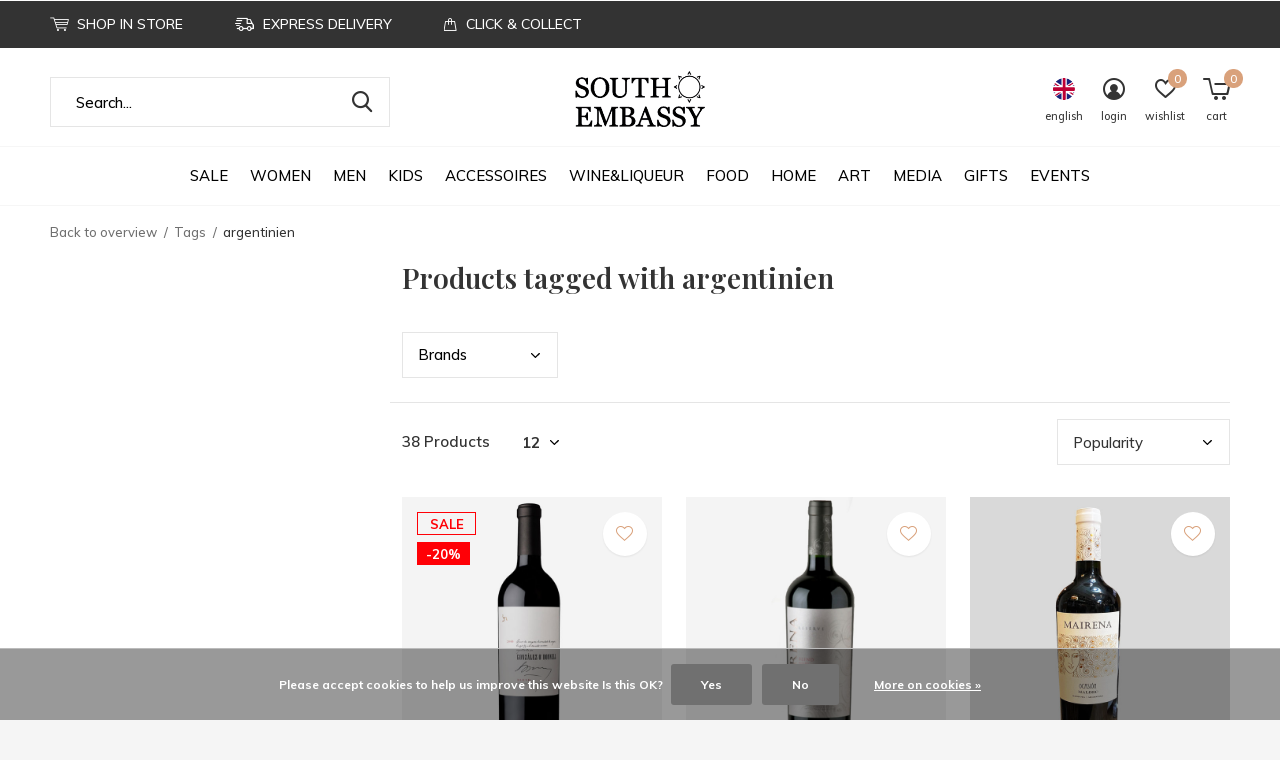

--- FILE ---
content_type: text/html;charset=utf-8
request_url: https://www.south-embassy.com/en/tags/argentinien/
body_size: 21912
content:
<!doctype html>
<html class="new  " lang="en" dir="ltr">
	<head>
        <meta charset="utf-8"/>
<!-- [START] 'blocks/head.rain' -->
<!--

  (c) 2008-2026 Lightspeed Netherlands B.V.
  http://www.lightspeedhq.com
  Generated: 29-01-2026 @ 17:02:02

-->
<link rel="canonical" href="https://www.south-embassy.com/en/tags/argentinien/"/>
<link rel="next" href="https://www.south-embassy.com/en/tags/argentinien/page2.html"/>
<link rel="alternate" href="https://www.south-embassy.com/en/index.rss" type="application/rss+xml" title="New products"/>
<link href="https://cdn.webshopapp.com/assets/cookielaw.css?2025-02-20" rel="stylesheet" type="text/css"/>
<meta name="robots" content="noodp,noydir"/>
<meta property="og:url" content="https://www.south-embassy.com/en/tags/argentinien/?source=facebook"/>
<meta property="og:site_name" content="SOUTH EMBASSY"/>
<meta property="og:title" content="argentinien"/>
<meta property="og:description" content="The world is a holistic experience through the culture and sustainable lifestyle of the south<br />
from South Embassy. We work with local craftsmen&#039;s cooperatives f"/>
<!--[if lt IE 9]>
<script src="https://cdn.webshopapp.com/assets/html5shiv.js?2025-02-20"></script>
<![endif]-->
<!-- [END] 'blocks/head.rain' -->
		<meta charset="utf-8">
		<meta http-equiv="x-ua-compatible" content="ie=edge">
		<title>argentinien - SOUTH EMBASSY</title>
		<meta name="description" content="The world is a holistic experience through the culture and sustainable lifestyle of the south<br />
from South Embassy. We work with local craftsmen&#039;s cooperatives f">
		<meta name="keywords" content="argentinien, Coffee, Panela, Sugar, Den of the Lions, Latino Shop, Wine, Nescafe, South America, Chile, Perú, Cabernert Sauvignon, Carmenère, Merlot, Carignan, Malbec, Syrah, Sauvignon Blanc, Chardonnay, Rosé, Viognier, Tannat, Guaraná, Mate tea">
		<meta name="theme-color" content="#ffffff">
		<meta name="MobileOptimized" content="320">
		<meta name="HandheldFriendly" content="true">
		<meta name="viewport" content="width=device-width,initial-scale=1,maximum-scale=1,viewport-fit=cover,target-densitydpi=device-dpi,shrink-to-fit=no">
		<meta name="author" content="https://www.dmws.nl">
		<link rel="preload" as="style" href="https://cdn.webshopapp.com/assets/gui-2-0.css?2025-02-20">
		<link rel="preload" as="style" href="https://cdn.webshopapp.com/assets/gui-responsive-2-0.css?2025-02-20">
		<link rel="preload" href="https://fonts.googleapis.com/css?family=Muli:100,300,400,500,600,700,800,900%7CPlayfair%20Display:100,300,400,500,600,700,800,900" as="style">
		<link rel="preload" as="style" href="https://cdn.webshopapp.com/shops/94236/themes/169973/assets/fixed.css?20260114232940">
    <link rel="preload" as="style" href="https://cdn.webshopapp.com/shops/94236/themes/169973/assets/screen.css?20260114232940">
		<link rel="preload" as="style" href="https://cdn.webshopapp.com/shops/94236/themes/169973/assets/custom.css?20260114232940">
		<link rel="preload" as="font" href="https://cdn.webshopapp.com/shops/94236/themes/169973/assets/icomoon.woff2?20260114232940">
		<link rel="preload" as="script" href="https://cdn.webshopapp.com/assets/jquery-1-9-1.js?2025-02-20">
		<link rel="preload" as="script" href="https://cdn.webshopapp.com/assets/jquery-ui-1-10-1.js?2025-02-20">
		<link rel="preload" as="script" href="https://cdn.webshopapp.com/shops/94236/themes/169973/assets/scripts.js?20260114232940">
		<link rel="preload" as="script" href="https://cdn.webshopapp.com/shops/94236/themes/169973/assets/custom.js?20260114232940">
    <link rel="preload" as="script" href="https://cdn.webshopapp.com/assets/gui.js?2025-02-20">
		<link href="https://fonts.googleapis.com/css?family=Muli:100,300,400,500,600,700,800,900%7CPlayfair%20Display:100,300,400,500,600,700,800,900" rel="stylesheet" type="text/css">
		<link rel="stylesheet" media="screen" href="https://cdn.webshopapp.com/assets/gui-2-0.css?2025-02-20">
		<link rel="stylesheet" media="screen" href="https://cdn.webshopapp.com/assets/gui-responsive-2-0.css?2025-02-20">
    <link rel="stylesheet" media="screen" href="https://cdn.webshopapp.com/shops/94236/themes/169973/assets/fixed.css?20260114232940">
		<link rel="stylesheet" media="screen" href="https://cdn.webshopapp.com/shops/94236/themes/169973/assets/screen.css?20260114232940">
		<link rel="stylesheet" media="screen" href="https://cdn.webshopapp.com/shops/94236/themes/169973/assets/custom.css?20260114232940">
		<link rel="icon" type="image/x-icon" href="https://cdn.webshopapp.com/shops/94236/themes/169973/assets/favicon.png?20260114224306">
		<link rel="apple-touch-icon" href="https://cdn.webshopapp.com/shops/94236/themes/169973/assets/apple-touch-icon.png?20260114232940">
		<link rel="mask-icon" href="https://cdn.webshopapp.com/shops/94236/themes/169973/assets/safari-pinned-tab.svg?20260114232940" color="#000000">
		<link rel="manifest" href="https://cdn.webshopapp.com/shops/94236/themes/169973/assets/manifest.json?20260114232940">
		<link rel="preconnect" href="https://ajax.googleapis.com">
		<link rel="preconnect" href="//cdn.webshopapp.com/">
		<link rel="preconnect" href="https://fonts.googleapis.com">
		<link rel="preconnect" href="https://fonts.gstatic.com" crossorigin>
		<link rel="dns-prefetch" href="https://ajax.googleapis.com">
		<link rel="dns-prefetch" href="//cdn.webshopapp.com/">	
		<link rel="dns-prefetch" href="https://fonts.googleapis.com">
		<link rel="dns-prefetch" href="https://fonts.gstatic.com" crossorigin>
    <script src="https://cdn.webshopapp.com/assets/jquery-1-9-1.js?2025-02-20"></script>
    <script src="https://cdn.webshopapp.com/assets/jquery-ui-1-10-1.js?2025-02-20"></script>
		<meta name="msapplication-config" content="https://cdn.webshopapp.com/shops/94236/themes/169973/assets/browserconfig.xml?20260114232940">
<meta property="og:title" content="argentinien">
<meta property="og:type" content="website"> 
<meta property="og:description" content="The world is a holistic experience through the culture and sustainable lifestyle of the south<br />
from South Embassy. We work with local craftsmen&#039;s cooperatives f">
<meta property="og:site_name" content="SOUTH EMBASSY">
<meta property="og:url" content="https://www.south-embassy.com/">
<meta property="og:image" content="https://cdn.webshopapp.com/shops/94236/themes/169973/assets/banner-grid-banner-1-image.jpg?20260114224306">
<meta name="twitter:title" content="argentinien">
<meta name="twitter:description" content="The world is a holistic experience through the culture and sustainable lifestyle of the south<br />
from South Embassy. We work with local craftsmen&#039;s cooperatives f">
<meta name="twitter:site" content="SOUTH EMBASSY">
<meta name="twitter:card" content="https://cdn.webshopapp.com/shops/94236/themes/169973/v/253036/assets/logo.png?20200930151621">
<meta name="twitter:image" content="https://cdn.webshopapp.com/shops/94236/themes/169973/assets/banner-grid-banner-1-image.jpg?20260114224306">
<ul class="hidden-data hidden"><li>94236</li><li>169973</li><li>ja</li><li>en</li><li>live</li><li>info//south-embassy/com</li><li>https://www.south-embassy.com/en/</li></ul>
<script type="application/ld+json">
  [
        {
      "@context": "http://schema.org/",
      "@type": "Organization",
      "url": "https://www.south-embassy.com/",
      "name": "SOUTH EMBASSY",
      "legalName": "SOUTH EMBASSY",
      "description": "The world is a holistic experience through the culture and sustainable lifestyle of the south<br />
from South Embassy. We work with local craftsmen&#039;s cooperatives f",
      "logo": "https://cdn.webshopapp.com/shops/94236/themes/169973/v/253036/assets/logo.png?20200930151621",
      "image": "https://cdn.webshopapp.com/shops/94236/themes/169973/assets/banner-grid-banner-1-image.jpg?20260114224306",
      "contactPoint": {
        "@type": "ContactPoint",
        "contactType": "Customer service",
        "telephone": "030-28041681"
      },
      "address": {
        "@type": "PostalAddress",
        "streetAddress": "Rosenthalerstr 51  Innenhof Aufgang 3",
        "addressLocality": "Germany",
        "postalCode": "10178 Berlin",
        "addressCountry": "EN"
      }
    },
    { 
      "@context": "http://schema.org", 
      "@type": "WebSite", 
      "url": "https://www.south-embassy.com/", 
      "name": "SOUTH EMBASSY",
      "description": "The world is a holistic experience through the culture and sustainable lifestyle of the south<br />
from South Embassy. We work with local craftsmen&#039;s cooperatives f",
      "author": [
        {
          "@type": "Organization",
          "url": "https://www.dmws.nl/",
          "name": "DMWS B.V.",
          "address": {
            "@type": "PostalAddress",
            "streetAddress": "Klokgebouw 195 (Strijp-S)",
            "addressLocality": "Eindhoven",
            "addressRegion": "NB",
            "postalCode": "5617 AB",
            "addressCountry": "NL"
          }
        }
      ]
    }
  ]
</script>	</head>
	<body>
  	    <div id="root" ><header id="top" class=" static"><p id="logo" class="text-center"><a href="https://www.south-embassy.com/en/" accesskey="h"><img src="https://cdn.webshopapp.com/shops/94236/themes/169973/v/253036/assets/logo.png?20200930151621" alt="The best of Latin American Lifestyle"></a></p><nav id="skip"><ul><li><a href="#nav" accesskey="n">Ga naar navigatie (n)</a></li><li><a href="#content" accesskey="c">Ga naar inhoud (c)</a></li><li><a href="#footer" accesskey="f">Ga naar footer (f)</a></li></ul></nav><nav id="nav" aria-label="Choose a category"  class="align-center"><ul><li class="menu-uppercase"><a  href="https://www.south-embassy.com/en/sale/">SALE</a></li><li class="menu-uppercase"><a  href="https://www.south-embassy.com/en/women/">WOMEN</a><div><div><h3><a href="https://www.south-embassy.com/en/women/coats/">COATS</a></h3></div><div><h3><a href="https://www.south-embassy.com/en/women/maqu/">MAQU</a></h3></div><div><h3><a href="https://www.south-embassy.com/en/women/bodies/">BODIES</a></h3></div><div><h3><a href="https://www.south-embassy.com/en/women/jackets/">JACKETS</a></h3></div><div><h3><a href="https://www.south-embassy.com/en/women/knit-jackets/">KNIT JACKETS</a></h3></div><div><h3><a href="https://www.south-embassy.com/en/women/capes-ponchos/">CAPES&amp;PONCHOS</a></h3></div><div><h3><a href="https://www.south-embassy.com/en/women/tops/">TOPS</a></h3></div><div><h3><a href="https://www.south-embassy.com/en/women/sweater/">SWEATER</a></h3></div><div><h3><a href="https://www.south-embassy.com/en/women/dresses/">DRESSES</a></h3><ul><li><a href="https://www.south-embassy.com/en/women/dresses/summer-dress/">SUMMER DRESS</a></li><li><a href="https://www.south-embassy.com/en/women/dresses/cocktail-dress/">COCKTAIL DRESS</a></li></ul></div><div><h3><a href="https://www.south-embassy.com/en/women/skirts/">SKIRTS</a></h3></div><div><h3><a href="https://www.south-embassy.com/en/women/swimwear/">SWIMWEAR</a></h3><ul><li><a href="https://www.south-embassy.com/en/women/swimwear/swimsuit/">SWIMSUIT</a></li><li><a href="https://www.south-embassy.com/en/women/swimwear/bikinis/">BIKINIS</a></li></ul></div><div><h3><a href="https://www.south-embassy.com/en/women/t-shirts/">T-SHIRTS</a></h3></div><div><h3><a href="https://www.south-embassy.com/en/women/pants/">PANTS</a></h3></div><div><h3><a href="https://www.south-embassy.com/en/women/sale/">SALE</a></h3></div></div></li><li class="menu-uppercase"><a  href="https://www.south-embassy.com/en/men/">MEN</a><div><div><h3><a href="https://www.south-embassy.com/en/men/belts/">BELTS</a></h3></div><div><h3><a href="https://www.south-embassy.com/en/men/coats/">COATS</a></h3></div><div><h3><a href="https://www.south-embassy.com/en/men/scarfs/">SCARFS</a></h3></div><div><h3><a href="https://www.south-embassy.com/en/men/hats/">HATS</a></h3></div></div></li><li class="menu-uppercase"><a  href="https://www.south-embassy.com/en/kids/">KIDS</a></li><li class="menu-uppercase"><a  href="https://www.south-embassy.com/en/accessoires/">ACCESSOIRES</a><div><div><h3><a href="https://www.south-embassy.com/en/accessoires/jewellery/">JEWELLERY</a></h3><ul><li><a href="https://www.south-embassy.com/en/accessoires/jewellery/rings/">RINGS</a></li><li><a href="https://www.south-embassy.com/en/accessoires/jewellery/necklaces/">NECKLACES</a></li><li><a href="https://www.south-embassy.com/en/accessoires/jewellery/bracelets/">BRACELETS</a></li><li><a href="https://www.south-embassy.com/en/accessoires/jewellery/earrings/">EARRINGS</a></li></ul></div><div><h3><a href="https://www.south-embassy.com/en/accessoires/scarfs/">SCARFS</a></h3><ul><li><a href="https://www.south-embassy.com/en/accessoires/scarfs/men-scarfs/">MEN SCARFS</a></li><li><a href="https://www.south-embassy.com/en/accessoires/scarfs/women-scards/">WOMEN SCARDS</a></li></ul></div><div><h3><a href="https://www.south-embassy.com/en/accessoires/bags/">BAGS</a></h3><ul><li><a href="https://www.south-embassy.com/en/accessoires/bags/leather-bags/">LEATHER BAGS</a></li><li><a href="https://www.south-embassy.com/en/accessoires/bags/textile-bags/">TEXTILE BAGS</a></li><li><a href="https://www.south-embassy.com/en/accessoires/bags/clutch-bags/">CLUTCH BAGS</a></li></ul></div><div><h3><a href="https://www.south-embassy.com/en/accessoires/wallets/">WALLETS</a></h3></div><div><h3><a href="https://www.south-embassy.com/en/accessoires/belts/">BELTS</a></h3><ul><li><a href="https://www.south-embassy.com/en/accessoires/belts/leather-belts/">LEATHER BELTS</a></li></ul></div><div><h3><a href="https://www.south-embassy.com/en/accessoires/shoes/">SHOES</a></h3><ul><li><a href="https://www.south-embassy.com/en/accessoires/shoes/women-shoes/">WOMEN SHOES</a></li></ul></div><div><h3><a href="https://www.south-embassy.com/en/accessoires/schawls/">SCHAWLS</a></h3></div><div><h3><a href="https://www.south-embassy.com/en/accessoires/hats/">HATS</a></h3><ul><li><a href="https://www.south-embassy.com/en/accessoires/hats/straw/">STRAW </a></li><li><a href="https://www.south-embassy.com/en/accessoires/hats/wool/">WOOL</a></li></ul></div><div><h3><a href="https://www.south-embassy.com/en/accessoires/beauty/">BEAUTY</a></h3></div><div><h3><a href="https://www.south-embassy.com/en/accessoires/sun-glasses/">SUN GLASSES</a></h3></div><div><h3><a href="https://www.south-embassy.com/en/accessoires/headbands/">HEADBANDS</a></h3></div></div></li><li class="menu-uppercase"><a  href="https://www.south-embassy.com/en/wine-liqueur/">WINE&amp;LIQUEUR</a><div><div><h3><a href="https://www.south-embassy.com/en/wine-liqueur/new/">NEW!</a></h3></div><div><h3><a href="https://www.south-embassy.com/en/wine-liqueur/premium-selection/">PREMIUM SELECTION</a></h3><ul><li><a href="https://www.south-embassy.com/en/wine-liqueur/premium-selection/premium-wine/">PREMIUM WINE</a></li><li><a href="https://www.south-embassy.com/en/wine-liqueur/premium-selection/premium-rum/">PREMIUM RUM</a></li><li><a href="https://www.south-embassy.com/en/wine-liqueur/premium-selection/premium-mezcal/">PREMIUM MEZCAL </a></li><li><a href="https://www.south-embassy.com/en/wine-liqueur/premium-selection/premium-tequila/">PREMIUM TEQUILA</a></li><li><a href="https://www.south-embassy.com/en/wine-liqueur/premium-selection/premium-cachaca/">PREMIUM CACHACA</a></li><li><a href="https://www.south-embassy.com/en/wine-liqueur/premium-selection/premium-pisco/">PREMIUM PISCO </a></li><li><a href="https://www.south-embassy.com/en/wine-liqueur/premium-selection/premium-gin/">PREMIUM GIN </a></li></ul></div><div><h3><a href="https://www.south-embassy.com/en/wine-liqueur/gifts/">GIFTS</a></h3><ul><li><a href="https://www.south-embassy.com/en/wine-liqueur/gifts/gifts-boxes/">GIFTS BOXES</a></li></ul></div><div><h3><a href="https://www.south-embassy.com/en/wine-liqueur/red-wine/">RED WINE</a></h3><ul><li><a href="https://www.south-embassy.com/en/wine-liqueur/red-wine/cabernet-sauvignon/">CABERNET SAUVIGNON</a></li><li><a href="https://www.south-embassy.com/en/wine-liqueur/red-wine/carmenere/">CARMENÈRE</a></li><li><a href="https://www.south-embassy.com/en/wine-liqueur/red-wine/syrah/">SYRAH</a></li><li><a href="https://www.south-embassy.com/en/wine-liqueur/red-wine/malbec/">MALBEC</a></li><li><a href="https://www.south-embassy.com/en/wine-liqueur/red-wine/carignan/">CARIGNAN</a></li><li><a href="https://www.south-embassy.com/en/wine-liqueur/red-wine/merlot/">MERLOT</a></li><li><a href="https://www.south-embassy.com/en/wine-liqueur/red-wine/tannat/">TANNAT</a></li><li><a href="https://www.south-embassy.com/en/wine-liqueur/red-wine/cabernet-franc/">CABERNET FRANC</a></li><li><a href="https://www.south-embassy.com/en/wine-liqueur/red-wine/marselan/">MARSELAN</a></li><li><a href="https://www.south-embassy.com/en/wine-liqueur/red-wine/pinot-noir/">PINOT NOIR</a></li></ul></div><div><h3><a href="https://www.south-embassy.com/en/wine-liqueur/white-wine/">WHITE WINE</a></h3><ul><li><a href="https://www.south-embassy.com/en/wine-liqueur/white-wine/chardonnay/">CHARDONNAY</a></li><li><a href="https://www.south-embassy.com/en/wine-liqueur/white-wine/sauvignon-blanc/">SAUVIGNON BLANC</a></li><li><a href="https://www.south-embassy.com/en/wine-liqueur/white-wine/torrontes/">TORRONTÉS</a></li><li><a href="https://www.south-embassy.com/en/wine-liqueur/white-wine/moscatel/">MOSCATEL</a></li></ul></div><div><h3><a href="https://www.south-embassy.com/en/wine-liqueur/rose-wine/">ROSÉ WINE</a></h3><ul><li><a href="https://www.south-embassy.com/en/wine-liqueur/rose-wine/tannat/">TANNAT</a></li></ul></div><div><h3><a href="https://www.south-embassy.com/en/wine-liqueur/dessert-wine/">DESSERT WINE</a></h3></div><div><h3><a href="https://www.south-embassy.com/en/wine-liqueur/sparkling/">SPARKLING</a></h3><ul><li><a href="https://www.south-embassy.com/en/wine-liqueur/sparkling/chardonnay/">CHARDONNAY</a></li></ul></div><div><h3><a href="https://www.south-embassy.com/en/wine-liqueur/sparkling-wine/">SPARKLING WINE</a></h3></div><div><h3><a href="https://www.south-embassy.com/en/wine-liqueur/spirits-licoeurs/">SPIRITS/LICOEURS</a></h3><ul><li><a href="https://www.south-embassy.com/en/wine-liqueur/spirits-licoeurs/mezcal/">MEZCAL</a></li><li><a href="https://www.south-embassy.com/en/wine-liqueur/cachaca/">CACHACA</a></li><li><a href="https://www.south-embassy.com/en/wine-liqueur/spirits-licoeurs/tequila/">TEQUILA</a></li><li><a href="https://www.south-embassy.com/en/wine-liqueur/spirits-licoeurs/pisco/">PISCO</a></li><li><a href="https://www.south-embassy.com/en/wine-liqueur/spirits-licoeurs/gin/">GIN</a></li><li><a href="https://www.south-embassy.com/en/wine-liqueur/spirits-licoeurs/rum/">RUM</a></li></ul></div><div><h3><a href="https://www.south-embassy.com/en/wine-liqueur/beer/">BEER</a></h3></div><div><h3><a href="https://www.south-embassy.com/en/wine-liqueur/cuvees-blends/">CUVÉES/BLENDS</a></h3><ul><li><a href="https://www.south-embassy.com/en/wine-liqueur/cuvees-blends/malbec-cabernet-sauvignon/">MALBEC - CABERNET SAUVIGNON</a></li><li><a href="https://www.south-embassy.com/en/wine-liqueur/cuvees-blends/cabernet-sauvignon-syrah/">CABERNET SAUVIGNON - SYRAH</a></li><li><a href="https://www.south-embassy.com/en/wine-liqueur/cuvees-blends/tannat-merlot-cabernet-sauvignon/">TANNAT-MERLOT-CABERNET SAUVIGNON</a></li><li><a href="https://www.south-embassy.com/en/wine-liqueur/cuvees-blends/tannat-syrah-petit-verdot/">TANNAT-SYRAH-PETIT VERDOT</a></li><li><a href="https://www.south-embassy.com/en/wine-liqueur/cuvees-blends/tannat-syrah/">TANNAT - SYRAH</a></li></ul></div><div><h3><a href="https://www.south-embassy.com/en/wine-liqueur/wine-lands/">WINE LANDS</a></h3><ul><li><a href="https://www.south-embassy.com/en/wine-liqueur/wine-lands/argentina/">ARGENTINA</a></li><li><a href="https://www.south-embassy.com/en/wine-liqueur/wine-lands/chile/">CHILE</a></li><li><a href="https://www.south-embassy.com/en/wine-liqueur/wine-lands/uruguay/">URUGUAY</a></li></ul></div><div><h3><a href="https://www.south-embassy.com/en/wine-liqueur/wine-accessoires/">WINE ACCESSOIRES</a></h3></div><div><h3><a href="https://www.south-embassy.com/en/wine-liqueur/floresta-collection/">FLORESTA COLLECTION</a></h3></div><div><h3><a href="https://www.south-embassy.com/en/wine-liqueur/magnum/">MAGNUM</a></h3></div></div></li><li class="menu-uppercase"><a  href="https://www.south-embassy.com/en/food/">FOOD </a><div><div><h3><a href="https://www.south-embassy.com/en/food/honey/">HONEY</a></h3></div><div><h3><a href="https://www.south-embassy.com/en/food/coffee/">COFFEE</a></h3><ul><li><a href="https://www.south-embassy.com/en/food/coffee/beans/">BEANS</a></li><li><a href="https://www.south-embassy.com/en/food/coffee/fine-grind/">FINE GRIND</a></li></ul></div><div><h3><a href="https://www.south-embassy.com/en/food/cans/">CANS</a></h3></div><div><h3><a href="https://www.south-embassy.com/en/food/jam/">JAM</a></h3></div><div><h3><a href="https://www.south-embassy.com/en/food/cocoa/">COCOA</a></h3><ul><li><a href="https://www.south-embassy.com/en/food/cocoa/powder/">POWDER</a></li></ul></div><div><h3><a href="https://www.south-embassy.com/en/food/mate-tea/">MATE TEA</a></h3><ul><li><a href="https://www.south-embassy.com/en/food/mate-tea/mate-accessoires/">MATE ACCESSOIRES</a></li></ul></div><div><h3><a href="https://www.south-embassy.com/en/food/flour/">FLOUR</a></h3></div><div><h3><a href="https://www.south-embassy.com/en/food/seafood/">SEAFOOD</a></h3><ul><li><a href="https://www.south-embassy.com/en/food/seafood/locos/">LOCOS</a></li></ul></div><div><h3><a href="https://www.south-embassy.com/en/food/oil/">OIL</a></h3><ul><li><a href="https://www.south-embassy.com/en/food/oil/olive-oil/">OLIVE OIL</a></li></ul></div><div><h3><a href="https://www.south-embassy.com/en/food/snacks/">SNACKS</a></h3></div><div><h3><a href="https://www.south-embassy.com/en/food/salt-spices/">SALT &amp; SPICES</a></h3></div><div><h3><a href="https://www.south-embassy.com/en/food/sauces/">SAUCES</a></h3></div><div><h3><a href="https://www.south-embassy.com/en/food/chocolate/">CHOCOLATE</a></h3><ul><li><a href="https://www.south-embassy.com/en/food/chocolate/bars/">BARS</a></li><li><a href="https://www.south-embassy.com/en/food/chocolate/covered-fruit/">COVERED FRUIT</a></li><li><a href="https://www.south-embassy.com/en/food/chocolate/gifts/">GIFTS</a></li></ul></div><div><h3><a href="https://www.south-embassy.com/en/food/superfoods/">SUPERFOODS</a></h3><ul><li><a href="https://www.south-embassy.com/en/food/superfoods/cocoa-beans/">COCOA BEANS</a></li><li><a href="https://www.south-embassy.com/en/food/superfoods/quinoa/">QUINOA</a></li></ul></div><div><h3><a href="https://www.south-embassy.com/en/food/sweets/">SWEETS</a></h3><ul><li><a href="https://www.south-embassy.com/en/food/sweets/dulce-de-leche/">DULCE DE LECHE</a></li><li><a href="https://www.south-embassy.com/en/food/sweets/alfajores/">ALFAJORES</a></li></ul></div><div><h3><a href="https://www.south-embassy.com/en/food/tea/">TEA</a></h3><ul><li><a href="https://www.south-embassy.com/en/food/tea/mate-tea/">MATE TEA</a></li><li><a href="https://www.south-embassy.com/en/food/tea/tea-accessoires/">TEA ACCESSOIRES</a></li></ul></div><div><h3><a href="https://www.south-embassy.com/en/food/dry-fruit/">DRY FRUIT</a></h3><ul><li><a href="https://www.south-embassy.com/en/food/dry-fruit/peanuts/">PEANUTS</a></li></ul></div><div><h3><a href="https://www.south-embassy.com/en/food/tortillas/">TORTILLAS</a></h3></div><div><h3><a href="https://www.south-embassy.com/en/food/sugar/">SUGAR</a></h3></div><div><h3><a href="https://www.south-embassy.com/en/food/sauces-10778680/">SAUCES</a></h3></div><div><h3><a href="https://www.south-embassy.com/en/food/mexico/">MEXICO</a></h3></div><div><h3><a href="https://www.south-embassy.com/en/food/colombia/">COLOMBIA</a></h3></div></div></li><li class="menu-uppercase"><a  href="https://www.south-embassy.com/en/home/">HOME</a><div><div><h3><a href="https://www.south-embassy.com/en/home/lamps/">LAMPS</a></h3></div><div><h3><a href="https://www.south-embassy.com/en/home/furniture/">FURNITURE</a></h3><ul><li><a href="https://www.south-embassy.com/en/home/furniture/armchair/">ARMCHAIR</a></li><li><a href="https://www.south-embassy.com/en/home/furniture/outdoor/">OUTDOOR</a></li><li><a href="https://www.south-embassy.com/en/home/furniture/chairs/">CHAIRS</a></li><li><a href="https://www.south-embassy.com/en/home/furniture/tables/">TABLES</a></li></ul></div><div><h3><a href="https://www.south-embassy.com/en/home/blanquets/">BLANQUETS</a></h3></div><div><h3><a href="https://www.south-embassy.com/en/home/candles/">CANDLES</a></h3></div><div><h3><a href="https://www.south-embassy.com/en/home/carpets/">CARPETS</a></h3></div><div><h3><a href="https://www.south-embassy.com/en/home/pictures/">PICTURES</a></h3></div><div><h3><a href="https://www.south-embassy.com/en/home/ceramic/">CERAMIC</a></h3></div><div><h3><a href="https://www.south-embassy.com/en/home/pillows/">PILLOWS</a></h3></div><div><h3><a href="https://www.south-embassy.com/en/home/decorative-figures/">DECORATIVE FIGURES</a></h3></div><div><h3><a href="https://www.south-embassy.com/en/home/musical-instruments/">MUSICAL INSTRUMENTS</a></h3></div></div></li><li class="menu-uppercase"><a  href="https://www.south-embassy.com/en/art/">ART</a><div><div><h3><a href="https://www.south-embassy.com/en/art/paintings/">PAINTINGS</a></h3><ul><li><a href="https://www.south-embassy.com/en/art/paintings/rodrigo-franzao/">RODRIGO FRANZAO</a></li><li><a href="https://www.south-embassy.com/en/art/paintings/margarita-morales/">MARGARITA MORALES</a></li></ul></div><div><h3><a href="https://www.south-embassy.com/en/art/sculpture/">SCULPTURE</a></h3></div><div><h3><a href="https://www.south-embassy.com/en/art/ceramic/">CERAMIC</a></h3><ul><li><a href="https://www.south-embassy.com/en/art/ceramic/mario-brandao/">MARIO BRANDAO</a></li><li><a href="https://www.south-embassy.com/en/art/ceramic/migration-of-matter/">MIGRATION OF MATTER</a></li></ul></div><div><h3><a href="https://www.south-embassy.com/en/art/books/">BOOKS</a></h3></div></div></li><li class="menu-uppercase"><a  href="https://www.south-embassy.com/en/media/">MEDIA</a><div><div><h3><a href="https://www.south-embassy.com/en/media/books/">BOOKS</a></h3><ul><li><a href="https://www.south-embassy.com/en/media/books/travel-books/">TRAVEL BOOKS</a></li><li><a href="https://www.south-embassy.com/en/media/books/cook-books/">COOK BOOKS</a></li><li><a href="https://www.south-embassy.com/en/media/books/kids-books/">KIDS BOOKS</a></li></ul></div><div><h3><a href="https://www.south-embassy.com/en/media/music/">MUSIC</a></h3><ul><li><a href="https://www.south-embassy.com/en/media/music/records/">RECORDS</a></li><li><a href="https://www.south-embassy.com/en/media/music/cds/">CDs</a></li></ul></div><div><h3><a href="https://www.south-embassy.com/en/media/films/">FILMS</a></h3></div></div></li><li class="menu-uppercase"><a  href="https://www.south-embassy.com/en/gifts/">GIFTS</a><div><div><h3><a href="https://www.south-embassy.com/en/gifts/gift-card/">GIFT CARD</a></h3></div><div><h3><a href="https://www.south-embassy.com/en/gifts/gifts-for-him/">GIFTS FOR HIM</a></h3></div><div><h3><a href="https://www.south-embassy.com/en/gifts/gifts-for-her/">GIFTS FOR HER</a></h3></div><div><h3><a href="https://www.south-embassy.com/en/gifts/for-kids/">FOR KIDS</a></h3></div></div></li><li class="menu-uppercase"><a  href="https://www.south-embassy.com/en/events/">EVENTS</a></li></ul><ul><li class="search"><a href="./"><i class="icon-zoom2"></i><span>search</span></a></li><li class="lang"><a class="nl" href="./"><img src="https://cdn.webshopapp.com/shops/94236/themes/169973/assets/flag-en.svg?20260114232940" alt="English" width="22" height="22"><span>english</span></a><ul><li><a title="Deutsch" lang="de" href="https://www.south-embassy.com/de/go/category/"><img src="https://cdn.webshopapp.com/shops/94236/themes/169973/assets/flag-de.svg?20260114232940" alt="Deutsch" width="18" height="18"><span>Deutsch</span></a></li><li><a title="English" lang="en" href="https://www.south-embassy.com/en/go/category/"><img src="https://cdn.webshopapp.com/shops/94236/themes/169973/assets/flag-en.svg?20260114232940" alt="English" width="18" height="18"><span>English</span></a></li><li><a title="Español" lang="es" href="https://www.south-embassy.com/es/go/category/"><img src="https://cdn.webshopapp.com/shops/94236/themes/169973/assets/flag-es.svg?20260114232940" alt="Español" width="18" height="18"><span>Español</span></a></li><li><a href="https://www.south-embassy.com/en/session/currency/eur/go/category/"><span class="cur-icon">€</span><span>EUR</span></a></li><li><a href="https://www.south-embassy.com/en/session/currency/gbp/go/category/"><span class="cur-icon">£</span><span>GBP</span></a></li><li><a href="https://www.south-embassy.com/en/session/currency/usd/go/category/"><span class="cur-icon">$</span><span>USD</span></a></li><li><a href="https://www.south-embassy.com/en/session/currency/chf/go/category/"><span class="cur-icon">CHF</span><span>CHF</span></a></li><li><a href="https://www.south-embassy.com/en/session/currency/jpy/go/category/"><span class="cur-icon">¥</span><span>JPY</span></a></li><li><a href="https://www.south-embassy.com/en/session/currency/rub/go/category/"><span class="cur-icon">руб</span><span>RUB</span></a></li></ul></li><li class="login"><a href=""><i class="icon-user-circle"></i><span>login</span></a></li><li class="fav"><a class="open-login"><i class="icon-heart-strong"></i><span>wishlist</span><span class="no items" data-wishlist-items>0</span></a></li><li class="cart"><a href="https://www.south-embassy.com/en/cart/"><i class="icon-cart5"></i><span>cart</span><span class="no">0</span></a></li></ul></nav><div class="bar"><ul class="list-usp"><li><i class="icon-cart"></i> SHOP IN STORE</li><li><i class="icon-delivery"></i> EXPRESS DELIVERY</li><li><i class="icon-bag"></i> CLICK & COLLECT</li></ul></div><form action="https://www.south-embassy.com/en/search/" method="get" id="formSearch" data-search-type="desktop"><p><label for="q">Search...</label><input id="q" name="q" type="search" value="" autocomplete="off" required data-input="desktop"><button type="submit">Search</button></p><div class="search-autocomplete" data-search-type="desktop"><ul class="list-cart small m20"></ul><h2>Suggestions</h2><ul class="list-box"><li><a href="https://www.south-embassy.com/en/tags/accessoires/">Accessoires</a></li><li><a href="https://www.south-embassy.com/en/tags/cayambe/">Cayambe</a></li><li><a href="https://www.south-embassy.com/en/tags/chile/">Chile</a></li><li><a href="https://www.south-embassy.com/en/tags/ciclon/">Ciclon</a></li><li><a href="https://www.south-embassy.com/en/tags/deko/">Deko</a></li><li><a href="https://www.south-embassy.com/en/tags/filzwolle/">Filzwolle</a></li><li><a href="https://www.south-embassy.com/en/tags/flavio-dolce/">Flavio Dolce</a></li><li><a href="https://www.south-embassy.com/en/tags/hut/">Hut</a></li><li><a href="https://www.south-embassy.com/en/tags/koyle/">Koyle</a></li><li><a href="https://www.south-embassy.com/en/tags/leder/">Leder</a></li></ul></div></form><div class="module-product-bar"><figure><img src="https://dummyimage.com/45x45/fff.png/fff" data-src="https://cdn.webshopapp.com/assets/blank.gif?2025-02-20" alt="" width="45" height="45"></figure><h3></h3><p class="price">
      €0,00
          </p><p class="link-btn"><a disabled>Out of stock</a></p></div><!-- Google Tag Manager --><script>(function(w,d,s,l,i){w[l]=w[l]||[];w[l].push({'gtm.start':
new Date().getTime(),event:'gtm.js'});var f=d.getElementsByTagName(s)[0],
j=d.createElement(s),dl=l!='dataLayer'?'&l='+l:'';j.async=true;j.src=
'https://www.googletagmanager.com/gtm.js?id='+i+dl;f.parentNode.insertBefore(j,f);
})(window,document,'script','dataLayer','GTM-5PSDJQM');</script><!-- End Google Tag Manager --><script> (function(){ window.ldfdr = window.ldfdr || {}; (function(d, s, ss, fs){ fs = d.getElementsByTagName(s)[0]; function ce(src){ var cs = d.createElement(s); cs.src = src; setTimeout(function(){fs.parentNode.insertBefore(cs,fs)}, 1); } ce(ss); })(document, 'script', 'https://sc.lfeeder.com/lftracker_v1_lYNOR8xnPwQ4WQJZ.js'); })(); </script><script>
 (function () {
   var e,i=["https://fastbase.com/fscript.js","4orjmThpAy","script"],a=document,s=a.createElement(i[2]);
   s.async=!0,s.id=i[1],s.src=i[0],(e=a.getElementsByTagName(i[2])[0]).parentNode.insertBefore(s,e)
 })();
</script></header><main id="content"><nav class="nav-breadcrumbs mobile-hide"><ul><li><a href="https://www.south-embassy.com/en/tags/">Back to overview</a></li><li><a href="https://www.south-embassy.com/en/tags/">Tags</a></li><li>argentinien</li></ul></nav><div class="cols-c "><article><header><h1 class="m20">Products tagged with argentinien</h1><p class="link-btn wide desktop-hide"><a href="./" class="b toggle-filters">Filter</a></p></header><form action="https://www.south-embassy.com/en/tags/argentinien/" method="get" class="form-sort" id="filter_form"><ul class="list-select mobile-hide" aria-label="Filters"><li><a href="./">Brands</a><div><ul><li><input id="filter_horizontal_0" type="radio" name="brand" value="0" checked="checked"><label for="filter_horizontal_0">
            All brands          </label></li><li><input id="filter_horizontal_1057922" type="radio" name="brand" value="1057922" ><label for="filter_horizontal_1057922">
            AMANDA          </label></li><li><input id="filter_horizontal_4236356" type="radio" name="brand" value="4236356" ><label for="filter_horizontal_4236356">
            Angulo Innocenti          </label></li><li><input id="filter_horizontal_2942819" type="radio" name="brand" value="2942819" ><label for="filter_horizontal_2942819">
            CBSé          </label></li><li><input id="filter_horizontal_4006332" type="radio" name="brand" value="4006332" ><label for="filter_horizontal_4006332">
            DIETER MEIER          </label></li><li><input id="filter_horizontal_4846834" type="radio" name="brand" value="4846834" ><label for="filter_horizontal_4846834">
            FAMILIA BLANCO          </label></li><li><input id="filter_horizontal_4035629" type="radio" name="brand" value="4035629" ><label for="filter_horizontal_4035629">
            GIMENEZ RIILI          </label></li><li><input id="filter_horizontal_4940147" type="radio" name="brand" value="4940147" ><label for="filter_horizontal_4940147">
            KAIKEN          </label></li><li><input id="filter_horizontal_985781" type="radio" name="brand" value="985781" ><label for="filter_horizontal_985781">
            KAIKEN          </label></li><li><input id="filter_horizontal_4182887" type="radio" name="brand" value="4182887" ><label for="filter_horizontal_4182887">
            KRAUS          </label></li><li><input id="filter_horizontal_4044256" type="radio" name="brand" value="4044256" ><label for="filter_horizontal_4044256">
            MIRAS          </label></li><li><input id="filter_horizontal_3136037" type="radio" name="brand" value="3136037" ><label for="filter_horizontal_3136037">
            MONTES          </label></li><li><input id="filter_horizontal_4108973" type="radio" name="brand" value="4108973" ><label for="filter_horizontal_4108973">
            PIPORÉ          </label></li><li><input id="filter_horizontal_4630025" type="radio" name="brand" value="4630025" ><label for="filter_horizontal_4630025">
            PLAYADITO          </label></li><li><input id="filter_horizontal_2613158" type="radio" name="brand" value="2613158" ><label for="filter_horizontal_2613158">
            PRINCIPE DE LOS APÓSTOLES          </label></li><li><input id="filter_horizontal_4897124" type="radio" name="brand" value="4897124" ><label for="filter_horizontal_4897124">
            PULENTA          </label></li><li><input id="filter_horizontal_725218" type="radio" name="brand" value="725218" ><label for="filter_horizontal_725218">
            ROSAMONTE          </label></li><li><input id="filter_horizontal_4897127" type="radio" name="brand" value="4897127" ><label for="filter_horizontal_4897127">
            RUTINI          </label></li><li><input id="filter_horizontal_2942759" type="radio" name="brand" value="2942759" ><label for="filter_horizontal_2942759">
            TARAGUI          </label></li><li><input id="filter_horizontal_4632684" type="radio" name="brand" value="4632684" ><label for="filter_horizontal_4632684">
            TEPALUMA          </label></li></ul></div></li></ul><hr class="mobile-hide"><h5 style="z-index: 45;" class="mobile-hide">38 Products</h5><p class="blank strong"><label for="limit">Show:</label><select id="limit" name="limit" onchange="$('#formSortModeLimit').submit();"><option value="12">12</option><option value="24">24</option><option value="36">36</option><option value="72">72</option></select></p><p class="text-right"><label class="hidden" for="sort">Sort by:</label><select id="sortselect" name="sort"><option value="sort-by" selected disabled>Sort by</option><option value="popular" selected="selected">Popularity</option><option value="newest">Newest products</option><option value="lowest">Lowest price</option><option value="highest">Highest price</option><option value="asc">Name ascending</option><option value="desc">Name descending</option></select></p></form><ul class="list-collection  "><li class=" " data-url="https://www.south-embassy.com/en/odonell-cuvee-malbec-cabernet-sauvignon.html?format=json" data-image-size="410x610x"><div class="img"><figure><a href="https://www.south-embassy.com/en/odonell-cuvee-malbec-cabernet-sauvignon.html"><img src="https://dummyimage.com/660x660/fff.png/fff" data-src="https://cdn.webshopapp.com/shops/94236/files/339093028/660x660x2/gonzalez-odonnell-cuvee-malbec-cabernet-sauvignon.jpg" alt="&quot;GONZÁLEZ O´DONNELL&quot; CUVÉE - MALBEC - CABERNET SAUVIGNON - ARGENTINIEN 2010" width="310" height="430" class="first-image"></a></figure><form action="https://www.south-embassy.com/en/cart/add/228840571/" method="post" class="variant-select-snippet" data-novariantid="113715013" data-problem="https://www.south-embassy.com/en/odonell-cuvee-malbec-cabernet-sauvignon.html"><p><span class="variant"><select></select></span><button class="add-size-to-cart full-width" type="">Add to cart</button></p></form><p class="btn"><a href="javascript:;" class="open-login"><i class="icon-heart"></i><span>Login for wishlist</span></a></p></div><ul class="label"><li class="overlay-c mobile-hide">Sale</li><li class="overlay-c fill">-20%</li></ul><p>GIMENEZ RIILI</p><h3 ><a href="https://www.south-embassy.com/en/odonell-cuvee-malbec-cabernet-sauvignon.html">GIMENEZ RIILI &quot;GONZÁLEZ O´DONNELL&quot; CUVÉE - MALBEC - CABERNET SAUVIGNON - ARGENTINIEN 2010</a></h3><p class="price">
    €46,50
    <span>€57,80</span><span class="legal">Excl. <a href="https://www.south-embassy.com/en/service/shipping-returns/" target="_blank">Shipping costs</a></span></p></li><li class=" " data-url="https://www.south-embassy.com/en/mairena-cuvee-limitado-argentina.html?format=json" data-image-size="410x610x"><div class="img"><figure><a href="https://www.south-embassy.com/en/mairena-cuvee-limitado-argentina.html"><img src="https://dummyimage.com/660x660/fff.png/fff" data-src="https://cdn.webshopapp.com/shops/94236/files/340472378/660x660x2/cuvee-limitado-cabernet-franc-malbec-bonarda-argen.jpg" alt="&quot;CUVÈE LIMITADO&quot; CABERNET FRANC - MALBEC - BONARDA -  ARGENTINA  2015" width="310" height="430" class="first-image"></a></figure><form action="https://www.south-embassy.com/en/cart/add/229492935/" method="post" class="variant-select-snippet" data-novariantid="114064073" data-problem="https://www.south-embassy.com/en/mairena-cuvee-limitado-argentina.html"><p><span class="variant"><select></select></span><button class="add-size-to-cart full-width" type="">Add to cart</button></p></form><p class="btn"><a href="javascript:;" class="open-login"><i class="icon-heart"></i><span>Login for wishlist</span></a></p></div><ul class="label"></ul><p>FAMILIA BLANCO</p><h3 ><a href="https://www.south-embassy.com/en/mairena-cuvee-limitado-argentina.html">FAMILIA BLANCO &quot;CUVÈE LIMITADO&quot; CABERNET FRANC - MALBEC - BONARDA -  ARGENTINA  2015</a></h3><p class="price">
    €29,70
            <span class="legal">Excl. <a href="https://www.south-embassy.com/en/service/shipping-returns/" target="_blank">Shipping costs</a></span></p></li><li class=" " data-url="https://www.south-embassy.com/en/cuvee-limitado-cabernet-franc-malbec-bonarda-argen.html?format=json" data-image-size="410x610x"><div class="img"><figure><a href="https://www.south-embassy.com/en/cuvee-limitado-cabernet-franc-malbec-bonarda-argen.html"><img src="https://dummyimage.com/660x660/fff.png/fff" data-src="https://cdn.webshopapp.com/shops/94236/files/365059762/660x660x2/ocasion-malbec-argentina-2018.jpg" alt="&quot;OCASIÓN&quot; MALBEC - ARGENTINA 2018" width="310" height="430" class="first-image"></a></figure><form action="https://www.south-embassy.com/en/cart/add/241265830/" method="post" class="variant-select-snippet" data-novariantid="120624449" data-problem="https://www.south-embassy.com/en/cuvee-limitado-cabernet-franc-malbec-bonarda-argen.html"><p><span class="variant"><select></select></span><button class="add-size-to-cart full-width" type="">Add to cart</button></p></form><p class="btn"><a href="javascript:;" class="open-login"><i class="icon-heart"></i><span>Login for wishlist</span></a></p></div><ul class="label"></ul><p>FAMILIA BLANCO</p><h3 ><a href="https://www.south-embassy.com/en/cuvee-limitado-cabernet-franc-malbec-bonarda-argen.html">FAMILIA BLANCO &quot;OCASIÓN&quot; MALBEC - ARGENTINA 2018</a></h3><p class="price">
    €15,80
            <span class="legal">Excl. <a href="https://www.south-embassy.com/en/service/shipping-returns/" target="_blank">Shipping costs</a></span></p></li><li class=" " data-url="https://www.south-embassy.com/en/puro-corte-merlot-malbec-cabernet-sauvignon.html?format=json" data-image-size="410x610x"><div class="img"><figure><a href="https://www.south-embassy.com/en/puro-corte-merlot-malbec-cabernet-sauvignon.html"><img src="https://dummyimage.com/660x660/fff.png/fff" data-src="https://cdn.webshopapp.com/shops/94236/files/335346690/660x660x2/puro-corte-merlot-malbec-cabernet-sauvignon-2020-a.jpg" alt="PURO &quot;CORTE&quot; MERLOT/MALBEC/CABERNET SAUVIGNON - 2020 - ARGENTINA" width="310" height="430" class="first-image"></a></figure><form action="https://www.south-embassy.com/en/cart/add/226709293/" method="post" class="variant-select-snippet" data-novariantid="112496066" data-problem="https://www.south-embassy.com/en/puro-corte-merlot-malbec-cabernet-sauvignon.html"><p><span class="variant"><select></select></span><button class="add-size-to-cart full-width" type="">Add to cart</button></p></form><p class="btn"><a href="javascript:;" class="open-login"><i class="icon-heart"></i><span>Login for wishlist</span></a></p></div><ul class="label"></ul><p>DIETER MEIER</p><h3 ><a href="https://www.south-embassy.com/en/puro-corte-merlot-malbec-cabernet-sauvignon.html">DIETER MEIER PURO &quot;CORTE&quot; MERLOT/MALBEC/CABERNET SAUVIGNON - 2020 - ARGENTINA</a></h3><p class="price">
    €19,99
            <span class="legal">Excl. <a href="https://www.south-embassy.com/en/service/shipping-returns/" target="_blank">Shipping costs</a></span></p></li><li class=" " data-url="https://www.south-embassy.com/en/puro-corte-d-oro-malbec.html?format=json" data-image-size="410x610x"><div class="img"><figure><a href="https://www.south-embassy.com/en/puro-corte-d-oro-malbec.html"><img src="https://dummyimage.com/660x660/fff.png/fff" data-src="https://cdn.webshopapp.com/shops/94236/files/335920312/660x660x2/puro-corte-doro-malbec-cabernet-franc-syrah-petit.jpg" alt="PURO &quot;CORTE D´ORO&quot; MALBEC/CABERNET FRANC/SYRAH/PETIT VERDOT/CABERNET SAUVIGNON - 2019 - ARGENTINA" width="310" height="430" class="first-image"></a></figure><form action="https://www.south-embassy.com/en/cart/add/226726863/" method="post" class="variant-select-snippet" data-novariantid="112506746" data-problem="https://www.south-embassy.com/en/puro-corte-d-oro-malbec.html"><p><span class="variant"><select></select></span><button class="add-size-to-cart full-width" type="">Add to cart</button></p></form><p class="btn"><a href="javascript:;" class="open-login"><i class="icon-heart"></i><span>Login for wishlist</span></a></p></div><ul class="label"><li class="overlay-c mobile-hide">Sale</li><li class="overlay-c fill">-7%</li></ul><p>DIETER MEIER</p><h3 ><a href="https://www.south-embassy.com/en/puro-corte-d-oro-malbec.html">DIETER MEIER PURO &quot;CORTE D´ORO&quot; MALBEC/CABERNET FRANC/SYRAH/PETIT VERDOT/CABERNET SAUVIGNON - 2019 - ARGENTINA</a></h3><p class="price">
    €26,89
    <span>€28,90</span><span class="legal">Excl. <a href="https://www.south-embassy.com/en/service/shipping-returns/" target="_blank">Shipping costs</a></span></p></li><li class=" " data-url="https://www.south-embassy.com/en/angulo-innocenti-unisono-blend.html?format=json" data-image-size="410x610x"><div class="img"><figure><a href="https://www.south-embassy.com/en/angulo-innocenti-unisono-blend.html"><img src="https://dummyimage.com/660x660/fff.png/fff" data-src="https://cdn.webshopapp.com/shops/94236/files/340521978/660x660x2/unisono-blend-malbec-cabernet-sauvignon-cabernet-f.jpg" alt="&quot;UNISONO&quot;  BLEND MALBEC -  CABERNET SAUVIGNON - CABERNET FRANC - ARGENTINA 2014" width="310" height="430" class="first-image"></a></figure><form action="https://www.south-embassy.com/en/cart/add/229521080/" method="post" class="variant-select-snippet" data-novariantid="114082463" data-problem="https://www.south-embassy.com/en/angulo-innocenti-unisono-blend.html"><p><span class="variant"><select></select></span><button class="add-size-to-cart full-width" type="">Add to cart</button></p></form><p class="btn"><a href="javascript:;" class="open-login"><i class="icon-heart"></i><span>Login for wishlist</span></a></p></div><ul class="label"><li class="overlay-c mobile-hide">Sale</li><li class="overlay-c fill">-10%</li></ul><p>Angulo Innocenti</p><h3 ><a href="https://www.south-embassy.com/en/angulo-innocenti-unisono-blend.html">Angulo Innocenti &quot;UNISONO&quot;  BLEND MALBEC -  CABERNET SAUVIGNON - CABERNET FRANC - ARGENTINA 2014</a></h3><p class="price">
    €30,15
    <span>€33,50</span><span class="legal">Excl. <a href="https://www.south-embassy.com/en/service/shipping-returns/" target="_blank">Shipping costs</a></span></p></li><li class=" " data-url="https://www.south-embassy.com/en/puro-malbec-cabernet-sauvignon.html?format=json" data-image-size="410x610x"><div class="img"><figure><a href="https://www.south-embassy.com/en/puro-malbec-cabernet-sauvignon.html"><img src="https://dummyimage.com/660x660/fff.png/fff" data-src="https://cdn.webshopapp.com/shops/94236/files/335410347/660x660x2/puro-bio-malbec-cabernet-sauvignon-2021-argentina.jpg" alt="PURO BIO - MALBEC - CABERNET SAUVIGNON - 2021 - ARGENTINA" width="310" height="430" class="first-image"></a></figure><form action="https://www.south-embassy.com/en/cart/add/226746574/" method="post" class="variant-select-snippet" data-novariantid="112518077" data-problem="https://www.south-embassy.com/en/puro-malbec-cabernet-sauvignon.html"><p><span class="variant"><select></select></span><button class="add-size-to-cart full-width" type="">Add to cart</button></p></form><p class="btn"><a href="javascript:;" class="open-login"><i class="icon-heart"></i><span>Login for wishlist</span></a></p></div><ul class="label"></ul><p>DIETER MEIER</p><h3 ><a href="https://www.south-embassy.com/en/puro-malbec-cabernet-sauvignon.html">DIETER MEIER PURO BIO - MALBEC - CABERNET SAUVIGNON - 2021 - ARGENTINA</a></h3><p class="price">
    €17,90
            <span class="legal">Excl. <a href="https://www.south-embassy.com/en/service/shipping-returns/" target="_blank">Shipping costs</a></span></p></li><li class=" " data-url="https://www.south-embassy.com/en/kaiken-mai-malbec-argentina.html?format=json" data-image-size="410x610x"><div class="img"><figure><a href="https://www.south-embassy.com/en/kaiken-mai-malbec-argentina.html"><img src="https://dummyimage.com/660x660/fff.png/fff" data-src="https://cdn.webshopapp.com/shops/94236/files/340529877/660x660x2/mai-premium-malbec-argentina-2020.jpg" alt="&quot;MAI&quot; PREMIUM MALBEC  - ARGENTINA - 2020" width="310" height="430" class="first-image"></a></figure><form action="https://www.south-embassy.com/en/cart/add/226167057/" method="post" class="variant-select-snippet" data-novariantid="112203631" data-problem="https://www.south-embassy.com/en/kaiken-mai-malbec-argentina.html"><p><span class="variant"><select></select></span><button class="add-size-to-cart full-width" type="">Add to cart</button></p></form><p class="btn"><a href="javascript:;" class="open-login"><i class="icon-heart"></i><span>Login for wishlist</span></a></p></div><ul class="label"></ul><p>KAIKEN</p><h3 ><a href="https://www.south-embassy.com/en/kaiken-mai-malbec-argentina.html">KAIKEN &quot;MAI&quot; PREMIUM MALBEC  - ARGENTINA - 2020</a></h3><p class="price">
    €64,90
            <span class="legal">Excl. <a href="https://www.south-embassy.com/en/service/shipping-returns/" target="_blank">Shipping costs</a></span></p></li><li class=" " data-url="https://www.south-embassy.com/en/finca-la-zulema-malbec-2021-argentina.html?format=json" data-image-size="410x610x"><div class="img"><figure><a href="https://www.south-embassy.com/en/finca-la-zulema-malbec-2021-argentina.html"><img src="https://dummyimage.com/660x660/fff.png/fff" data-src="https://cdn.webshopapp.com/shops/94236/files/472112576/660x660x2/finca-la-zulema-malbec-2021-argentina.jpg" alt="FINCA LA ZULEMA - MALBEC - 2021 - ARGENTINA" width="310" height="430" class="first-image"></a></figure><form action="https://www.south-embassy.com/en/cart/add/310308148/" method="post" class="variant-select-snippet" data-novariantid="156202573" data-problem="https://www.south-embassy.com/en/finca-la-zulema-malbec-2021-argentina.html"><p><span class="variant"><select></select></span><button class="add-size-to-cart full-width" type="">Add to cart</button></p></form><p class="btn"><a href="javascript:;" class="open-login"><i class="icon-heart"></i><span>Login for wishlist</span></a></p></div><ul class="label"></ul><p>PULENTA</p><h3 ><a href="https://www.south-embassy.com/en/finca-la-zulema-malbec-2021-argentina.html">PULENTA FINCA LA ZULEMA - MALBEC - 2021 - ARGENTINA</a></h3><p class="price">
    €8,90
            <span class="legal">Excl. <a href="https://www.south-embassy.com/en/service/shipping-returns/" target="_blank">Shipping costs</a></span></p></li><li class=" " data-url="https://www.south-embassy.com/en/kaiken-ultra-malbec-mendoza-argentina.html?format=json" data-image-size="410x610x"><div class="img"><figure><a href="https://www.south-embassy.com/en/kaiken-ultra-malbec-mendoza-argentina.html"><img src="https://dummyimage.com/660x660/fff.png/fff" data-src="https://cdn.webshopapp.com/shops/94236/files/363822177/660x660x2/ultra-malbec-2020-argentina.jpg" alt="&quot;ULTRA&quot; MALBEC  - 2020 - ARGENTINA" width="310" height="430" class="first-image"></a></figure><form action="https://www.south-embassy.com/en/cart/add/208855275/" method="post" class="variant-select-snippet" data-novariantid="103438188" data-problem="https://www.south-embassy.com/en/kaiken-ultra-malbec-mendoza-argentina.html"><p><span class="variant"><select></select></span><button class="add-size-to-cart full-width" type="">Add to cart</button></p></form><p class="btn"><a href="javascript:;" class="open-login"><i class="icon-heart"></i><span>Login for wishlist</span></a></p></div><ul class="label"></ul><p>KAIKEN</p><h3 ><a href="https://www.south-embassy.com/en/kaiken-ultra-malbec-mendoza-argentina.html">KAIKEN &quot;ULTRA&quot; MALBEC  - 2020 - ARGENTINA</a></h3><p class="price">
    €16,99
            <span class="legal">Excl. <a href="https://www.south-embassy.com/en/service/shipping-returns/" target="_blank">Shipping costs</a></span></p></li><li class=" " data-url="https://www.south-embassy.com/en/estate-malbec-reserva-2021-mendoza-argentina.html?format=json" data-image-size="410x610x"><div class="img"><figure><a href="https://www.south-embassy.com/en/estate-malbec-reserva-2021-mendoza-argentina.html"><img src="https://dummyimage.com/660x660/fff.png/fff" data-src="https://cdn.webshopapp.com/shops/94236/files/363822911/660x660x2/estate-malbec-reserva-mendoza-2021-argentina.jpg" alt="ESTATE - MALBEC RESERVA MENDOZA -  2021- ARGENTINA" width="310" height="430" class="first-image"></a></figure><form action="https://www.south-embassy.com/en/cart/add/240569145/" method="post" class="variant-select-snippet" data-novariantid="120239972" data-problem="https://www.south-embassy.com/en/estate-malbec-reserva-2021-mendoza-argentina.html"><p><span class="variant"><select></select></span><button class="add-size-to-cart full-width" type="">Add to cart</button></p></form><p class="btn"><a href="javascript:;" class="open-login"><i class="icon-heart"></i><span>Login for wishlist</span></a></p></div><ul class="label"></ul><p>KAIKEN</p><h3 ><a href="https://www.south-embassy.com/en/estate-malbec-reserva-2021-mendoza-argentina.html">KAIKEN ESTATE - MALBEC RESERVA MENDOZA -  2021- ARGENTINA</a></h3><p class="price">
    €8,99
            <span class="legal">Excl. <a href="https://www.south-embassy.com/en/service/shipping-returns/" target="_blank">Shipping costs</a></span></p></li><li class=" " data-url="https://www.south-embassy.com/en/buenos-hermanos-malbec-argentina-2022.html?format=json" data-image-size="410x610x"><div class="img"><figure><a href="https://www.south-embassy.com/en/buenos-hermanos-malbec-argentina-2022.html"><img src="https://dummyimage.com/660x660/fff.png/fff" data-src="https://cdn.webshopapp.com/shops/94236/files/461416922/660x660x2/buenos-hermanos-malbec-argentina-2022.jpg" alt="&quot;BUENOS HERMANOS&quot; - MALBEC -  ARGENTINA 2022" width="310" height="430" class="first-image"></a></figure><form action="https://www.south-embassy.com/en/cart/add/303063497/" method="post" class="variant-select-snippet" data-novariantid="152656171" data-problem="https://www.south-embassy.com/en/buenos-hermanos-malbec-argentina-2022.html"><p><span class="variant"><select></select></span><button class="add-size-to-cart full-width" type="">Add to cart</button></p></form><p class="btn"><a href="javascript:;" class="open-login"><i class="icon-heart"></i><span>Login for wishlist</span></a></p></div><ul class="label"></ul><p>GIMENEZ RIILI</p><h3 ><a href="https://www.south-embassy.com/en/buenos-hermanos-malbec-argentina-2022.html">GIMENEZ RIILI &quot;BUENOS HERMANOS&quot; - MALBEC -  ARGENTINA 2022</a></h3><p class="price">
    €17,50
            <span class="legal">Excl. <a href="https://www.south-embassy.com/en/service/shipping-returns/" target="_blank">Shipping costs</a></span></p></li><li class=" " data-url="https://www.south-embassy.com/en/padres-dedicados-malbec-argentina-2016-copy.html?format=json" data-image-size="410x610x"><div class="img"><figure><a href="https://www.south-embassy.com/en/padres-dedicados-malbec-argentina-2016-copy.html"><img src="https://dummyimage.com/660x660/fff.png/fff" data-src="https://cdn.webshopapp.com/shops/94236/files/461418574/660x660x2/padres-dedicados-malbec-argentina-2021.jpg" alt="&quot;PADRES DEDICADOS&quot; - MALBEC -  ARGENTINA 2021" width="310" height="430" class="first-image"></a></figure><form action="https://www.south-embassy.com/en/cart/add/303064051/" method="post" class="variant-select-snippet" data-novariantid="152656402" data-problem="https://www.south-embassy.com/en/padres-dedicados-malbec-argentina-2016-copy.html"><p><span class="variant"><select></select></span><button class="add-size-to-cart full-width" type="">Add to cart</button></p></form><p class="btn"><a href="javascript:;" class="open-login"><i class="icon-heart"></i><span>Login for wishlist</span></a></p></div><ul class="label"></ul><p>GIMENEZ RIILI</p><h3 ><a href="https://www.south-embassy.com/en/padres-dedicados-malbec-argentina-2016-copy.html">GIMENEZ RIILI &quot;PADRES DEDICADOS&quot; - MALBEC -  ARGENTINA 2021</a></h3><p class="price">
    €34,90
            <span class="legal">Excl. <a href="https://www.south-embassy.com/en/service/shipping-returns/" target="_blank">Shipping costs</a></span></p></li><li class=" " data-url="https://www.south-embassy.com/en/kaiken-obertura-cabernet-franc-2018-argentina.html?format=json" data-image-size="410x610x"><div class="img"><figure><a href="https://www.south-embassy.com/en/kaiken-obertura-cabernet-franc-2018-argentina.html"><img src="https://dummyimage.com/660x660/fff.png/fff" data-src="https://cdn.webshopapp.com/shops/94236/files/366747025/660x660x2/obertura-cabernet-franc-2018-argentina.jpg" alt="OBERTURA - CABERNET FRANC  - 2018 - ARGENTINA" width="310" height="430" class="first-image"></a></figure><form action="https://www.south-embassy.com/en/cart/add/242212080/" method="post" class="variant-select-snippet" data-novariantid="121192272" data-problem="https://www.south-embassy.com/en/kaiken-obertura-cabernet-franc-2018-argentina.html"><p><span class="variant"><select></select></span><button class="add-size-to-cart full-width" type="">Add to cart</button></p></form><p class="btn"><a href="javascript:;" class="open-login"><i class="icon-heart"></i><span>Login for wishlist</span></a></p></div><ul class="label"></ul><p>KAIKEN</p><h3 ><a href="https://www.south-embassy.com/en/kaiken-obertura-cabernet-franc-2018-argentina.html">KAIKEN OBERTURA - CABERNET FRANC  - 2018 - ARGENTINA</a></h3><p class="price">
    €36,90
            <span class="legal">Excl. <a href="https://www.south-embassy.com/en/service/shipping-returns/" target="_blank">Shipping costs</a></span></p></li><li class=" " data-url="https://www.south-embassy.com/en/gimenez-riili-gran-familia-altamira-malbec.html?format=json" data-image-size="410x610x"><div class="img"><figure><a href="https://www.south-embassy.com/en/gimenez-riili-gran-familia-altamira-malbec.html"><img src="https://dummyimage.com/660x660/fff.png/fff" data-src="https://cdn.webshopapp.com/shops/94236/files/339079944/660x660x2/gran-familia-altamira-malbec-argentina-2021.jpg" alt="&quot;GRAN FAMILIA ALTAMIRA&quot; -  MALBEC - ARGENTINA 2021" width="310" height="430" class="first-image"></a></figure><form action="https://www.south-embassy.com/en/cart/add/228833698/" method="post" class="variant-select-snippet" data-novariantid="113712498" data-problem="https://www.south-embassy.com/en/gimenez-riili-gran-familia-altamira-malbec.html"><p><span class="variant"><select></select></span><button class="add-size-to-cart full-width" type="">Add to cart</button></p></form><p class="btn"><a href="javascript:;" class="open-login"><i class="icon-heart"></i><span>Login for wishlist</span></a></p></div><ul class="label"></ul><p>GIMENEZ RIILI</p><h3 ><a href="https://www.south-embassy.com/en/gimenez-riili-gran-familia-altamira-malbec.html">GIMENEZ RIILI &quot;GRAN FAMILIA ALTAMIRA&quot; -  MALBEC - ARGENTINA 2021</a></h3><p class="price">
    €49,40
            <span class="legal">Excl. <a href="https://www.south-embassy.com/en/service/shipping-returns/" target="_blank">Shipping costs</a></span></p></li><li class=" " data-url="https://www.south-embassy.com/en/angulo-innocenti-cabernet-sauvignon-2017.html?format=json" data-image-size="410x610x"><div class="img"><figure><a href="https://www.south-embassy.com/en/angulo-innocenti-cabernet-sauvignon-2017.html"><img src="https://dummyimage.com/660x660/fff.png/fff" data-src="https://cdn.webshopapp.com/shops/94236/files/461349860/660x660x2/nonni-cabernet-sauvignon-argentinien-2017.jpg" alt="&quot;NONNI&quot; CABERNET SAUVIGNON - ARGENTINIEN 2017" width="310" height="430" class="first-image"></a></figure><form action="https://www.south-embassy.com/en/cart/add/303015236/" method="post" class="variant-select-snippet" data-novariantid="152631264" data-problem="https://www.south-embassy.com/en/angulo-innocenti-cabernet-sauvignon-2017.html"><p><span class="variant"><select></select></span><button class="add-size-to-cart full-width" type="">Add to cart</button></p></form><p class="btn"><a href="javascript:;" class="open-login"><i class="icon-heart"></i><span>Login for wishlist</span></a></p></div><ul class="label"><li class="overlay-c mobile-hide">Sale</li><li class="overlay-c fill">0%</li></ul><p>Angulo Innocenti</p><h3 ><a href="https://www.south-embassy.com/en/angulo-innocenti-cabernet-sauvignon-2017.html">Angulo Innocenti &quot;NONNI&quot; CABERNET SAUVIGNON - ARGENTINIEN 2017</a></h3><p class="price">
    €11,70
    <span>€11,70</span><span class="legal">Excl. <a href="https://www.south-embassy.com/en/service/shipping-returns/" target="_blank">Shipping costs</a></span></p></li><li class=" " data-url="https://www.south-embassy.com/en/buenos-hermanos-torrontes-argentina.html?format=json" data-image-size="410x610x"><div class="img"><figure><a href="https://www.south-embassy.com/en/buenos-hermanos-torrontes-argentina.html"><img src="https://dummyimage.com/660x660/fff.png/fff" data-src="https://cdn.webshopapp.com/shops/94236/files/340805452/660x660x2/buenos-hermanos-torrontes-argentinien-2022.jpg" alt="&quot;BUENOS HERMANOS&quot; - TORRONTÉS -  ARGENTINIEN 2022" width="310" height="430" class="first-image"></a></figure><form action="https://www.south-embassy.com/en/cart/add/229670920/" method="post" class="variant-select-snippet" data-novariantid="114168536" data-problem="https://www.south-embassy.com/en/buenos-hermanos-torrontes-argentina.html"><p><span class="variant"><select></select></span><button class="add-size-to-cart full-width" type="">Add to cart</button></p></form><p class="btn"><a href="javascript:;" class="open-login"><i class="icon-heart"></i><span>Login for wishlist</span></a></p></div><ul class="label"></ul><p>GIMENEZ RIILI</p><h3 ><a href="https://www.south-embassy.com/en/buenos-hermanos-torrontes-argentina.html">GIMENEZ RIILI &quot;BUENOS HERMANOS&quot; - TORRONTÉS -  ARGENTINIEN 2022</a></h3><p class="price">
    €15,20
            <span class="legal">Excl. <a href="https://www.south-embassy.com/en/service/shipping-returns/" target="_blank">Shipping costs</a></span></p></li><li class=" " data-url="https://www.south-embassy.com/en/cabernet-sauvignon-argentinien-2017.html?format=json" data-image-size="410x610x"><div class="img"><figure><a href="https://www.south-embassy.com/en/cabernet-sauvignon-argentinien-2017.html"><img src="https://dummyimage.com/660x660/fff.png/fff" data-src="https://cdn.webshopapp.com/shops/94236/files/461356571/660x660x2/ai-cabernet-sauvignon-argentinien-2017.jpg" alt="&quot;AI&quot; CABERNET SAUVIGNON - ARGENTINIEN 2017" width="310" height="430" class="first-image"></a></figure><form action="https://www.south-embassy.com/en/cart/add/303018939/" method="post" class="variant-select-snippet" data-novariantid="152633422" data-problem="https://www.south-embassy.com/en/cabernet-sauvignon-argentinien-2017.html"><p><span class="variant"><select></select></span><button class="add-size-to-cart full-width" type="">Add to cart</button></p></form><p class="btn"><a href="javascript:;" class="open-login"><i class="icon-heart"></i><span>Login for wishlist</span></a></p></div><ul class="label"><li class="overlay-c mobile-hide">Sale</li><li class="overlay-c fill">0%</li></ul><p>Angulo Innocenti</p><h3 ><a href="https://www.south-embassy.com/en/cabernet-sauvignon-argentinien-2017.html">Angulo Innocenti &quot;AI&quot; CABERNET SAUVIGNON - ARGENTINIEN 2017</a></h3><p class="price">
    €15,80
    <span>€15,80</span><span class="legal">Excl. <a href="https://www.south-embassy.com/en/service/shipping-returns/" target="_blank">Shipping costs</a></span></p></li><li class=" " data-url="https://www.south-embassy.com/en/puro-malbec-wein.html?format=json" data-image-size="410x610x"><div class="img"><figure><a href="https://www.south-embassy.com/en/puro-malbec-wein.html"><img src="https://dummyimage.com/660x660/fff.png/fff" data-src="https://cdn.webshopapp.com/shops/94236/files/335374567/660x660x2/puro-100-bio-malbec-2022-argentina.jpg" alt="PURO 100% BIO - MALBEC - 2022 - ARGENTINA" width="310" height="430" class="first-image"></a></figure><form action="https://www.south-embassy.com/en/cart/add/226728566/" method="post" class="variant-select-snippet" data-novariantid="112507665" data-problem="https://www.south-embassy.com/en/puro-malbec-wein.html"><p><span class="variant"><select></select></span><button class="add-size-to-cart full-width" type="">Add to cart</button></p></form><p class="btn"><a href="javascript:;" class="open-login"><i class="icon-heart"></i><span>Login for wishlist</span></a></p></div><ul class="label"><li class="overlay-c mobile-hide">Sale</li><li class="overlay-c fill">-26%</li></ul><p>DIETER MEIER</p><h3 ><a href="https://www.south-embassy.com/en/puro-malbec-wein.html">DIETER MEIER PURO 100% BIO - MALBEC - 2022 - ARGENTINA</a></h3><p class="price">
    €14,89
    <span>€19,99</span><span class="legal">Excl. <a href="https://www.south-embassy.com/en/service/shipping-returns/" target="_blank">Shipping costs</a></span></p></li><li class=" " data-url="https://www.south-embassy.com/en/puro-torrontes-wine.html?format=json" data-image-size="410x610x"><div class="img"><figure><a href="https://www.south-embassy.com/en/puro-torrontes-wine.html"><img src="https://dummyimage.com/660x660/fff.png/fff" data-src="https://cdn.webshopapp.com/shops/94236/files/335410449/660x660x2/puro-100-bio-torrontes-2021-argentina.jpg" alt="PURO 100% BIO TORRONTÉS - 2021 - ARGENTINA" width="310" height="430" class="first-image"></a></figure><form action="https://www.south-embassy.com/en/cart/add/226746643/" method="post" class="variant-select-snippet" data-novariantid="112518124" data-problem="https://www.south-embassy.com/en/puro-torrontes-wine.html"><p><span class="variant"><select></select></span><button class="add-size-to-cart full-width" type="">Add to cart</button></p></form><p class="btn"><a href="javascript:;" class="open-login"><i class="icon-heart"></i><span>Login for wishlist</span></a></p></div><ul class="label"></ul><p>DIETER MEIER</p><h3 ><a href="https://www.south-embassy.com/en/puro-torrontes-wine.html">DIETER MEIER PURO 100% BIO TORRONTÉS - 2021 - ARGENTINA</a></h3><p class="price">
    €13,90
            <span class="legal">Excl. <a href="https://www.south-embassy.com/en/service/shipping-returns/" target="_blank">Shipping costs</a></span></p></li></ul><nav class="nav-pagination"><ol><li class="active"><a href="https://www.south-embassy.com/en/tags/argentinien/">1</a></li><li ><a href="https://www.south-embassy.com/en/tags/argentinien/page2.html">2</a></li><li class="next"><a rel="next" href="https://www.south-embassy.com/en/tags/argentinien/page2.html">Next</a></li></ol></nav><hr><footer class="text-center m70"><p>Seen 20 of the 38 products</p><p class="link-btn a"><a href="https://www.south-embassy.com/en/tags/argentinien/page2.html">Show more articles <i class="icon-chevron-right"></i></a></p></footer></article><aside><form action="https://www.south-embassy.com/en/tags/argentinien/" method="get" class="form-filter" id="filter_form"><h5 class="desktop-hide">Filter by</h5><input type="hidden" name="limit" value="20" id="filter_form_limit_horizontal" /><input type="hidden" name="sort" value="popular" id="filter_form_sort_horizontal" /><h5 class="toggle mobile-only">Brands</h5><ul class="mobile-only"><li><input id="filter_vertical_0" type="radio" name="brand" value="0" checked="checked"><label for="filter_vertical_0">
        All brands      </label></li><li><input id="filter_vertical_1057922" type="radio" name="brand" value="1057922" ><label for="filter_vertical_1057922">
        AMANDA      </label></li><li><input id="filter_vertical_4236356" type="radio" name="brand" value="4236356" ><label for="filter_vertical_4236356">
        Angulo Innocenti      </label></li><li><input id="filter_vertical_2942819" type="radio" name="brand" value="2942819" ><label for="filter_vertical_2942819">
        CBSé      </label></li><li><input id="filter_vertical_4006332" type="radio" name="brand" value="4006332" ><label for="filter_vertical_4006332">
        DIETER MEIER      </label></li><li><input id="filter_vertical_4846834" type="radio" name="brand" value="4846834" ><label for="filter_vertical_4846834">
        FAMILIA BLANCO      </label></li><li><input id="filter_vertical_4035629" type="radio" name="brand" value="4035629" ><label for="filter_vertical_4035629">
        GIMENEZ RIILI      </label></li><li><input id="filter_vertical_4940147" type="radio" name="brand" value="4940147" ><label for="filter_vertical_4940147">
        KAIKEN      </label></li><li><input id="filter_vertical_985781" type="radio" name="brand" value="985781" ><label for="filter_vertical_985781">
        KAIKEN      </label></li><li><input id="filter_vertical_4182887" type="radio" name="brand" value="4182887" ><label for="filter_vertical_4182887">
        KRAUS      </label></li><li><input id="filter_vertical_4044256" type="radio" name="brand" value="4044256" ><label for="filter_vertical_4044256">
        MIRAS      </label></li><li><input id="filter_vertical_3136037" type="radio" name="brand" value="3136037" ><label for="filter_vertical_3136037">
        MONTES      </label></li><li><input id="filter_vertical_4108973" type="radio" name="brand" value="4108973" ><label for="filter_vertical_4108973">
        PIPORÉ      </label></li><li><input id="filter_vertical_4630025" type="radio" name="brand" value="4630025" ><label for="filter_vertical_4630025">
        PLAYADITO      </label></li><li><input id="filter_vertical_2613158" type="radio" name="brand" value="2613158" ><label for="filter_vertical_2613158">
        PRINCIPE DE LOS APÓSTOLES      </label></li><li><input id="filter_vertical_4897124" type="radio" name="brand" value="4897124" ><label for="filter_vertical_4897124">
        PULENTA      </label></li><li><input id="filter_vertical_725218" type="radio" name="brand" value="725218" ><label for="filter_vertical_725218">
        ROSAMONTE      </label></li><li><input id="filter_vertical_4897127" type="radio" name="brand" value="4897127" ><label for="filter_vertical_4897127">
        RUTINI      </label></li><li><input id="filter_vertical_2942759" type="radio" name="brand" value="2942759" ><label for="filter_vertical_2942759">
        TARAGUI      </label></li><li><input id="filter_vertical_4632684" type="radio" name="brand" value="4632684" ><label for="filter_vertical_4632684">
        TEPALUMA      </label></li></ul></form></aside></div></main><aside id="cart"><h5>Cart</h5><p>
    You have no items in your shopping cart...
  </p><p class="submit"><span class="strong"><span>Total incl. tax</span> €0,00</span><a href="https://www.south-embassy.com/en/cart/">Checkout</a></p></aside><form action="https://www.south-embassy.com/en/account/loginPost/" method="post" id="login"><h5>Login</h5><p><label for="lc">Email address</label><input type="email" id="lc" name="email" autocomplete='email' placeholder="Email address" required></p><p><label for="ld">Password</label><input type="password" id="ld" name="password" autocomplete='current-password' placeholder="Password" required><a href="https://www.south-embassy.com/en/account/password/">Forgot your password?</a></p><p><button class="side-login-button" type="submit">Login</button></p><footer><ul class="list-checks"><li>All your orders and returns in one place</li><li>The ordering process is even faster</li><li>Your shopping cart stored, always and everywhere</li></ul><p class="link-btn"><a class="" href="https://www.south-embassy.com/en/account/register/">Create an account</a></p></footer><input type="hidden" name="key" value="e5c03758e6704cdf6df33974732a2b49" /><input type="hidden" name="type" value="login" /></form><p id="compare-btn" ><a class="open-compare"><i class="icon-compare"></i><span>compare</span><span class="compare-items" data-compare-items>0</span></a></p><aside id="compare"><h5>Compare products</h5><ul class="list-cart compare-products"></ul><p class="submit"><span>You can compare a maximum of 5 products</span><a href="https://www.south-embassy.com/en/compare/">Start comparison</a></p></aside><footer id="footer"><form id="formNewsletter" action="https://www.south-embassy.com/en/account/newsletter/" method="post" class="form-newsletter"><input type="hidden" name="key" value="e5c03758e6704cdf6df33974732a2b49" /><h2 class="gui-page-title">Sign up for our newsletter</h2><p>Receive the latest offers and promotions</p><p><label for="formNewsletterEmail">E-mail address</label><input type="email" id="formNewsletterEmail" name="email" required><button type="submit" class="submit-newsletter">Subscribe</button></p></form><nav><div><h3>Customer service</h3><ul><li><a href="https://www.south-embassy.com/en/service/ueber-uns/">About us</a></li><li><a href="https://www.south-embassy.com/en/service/about/">Imprint</a></li><li><a href="https://www.south-embassy.com/en/service/general-terms-conditions/">General Terms and Conditions</a></li><li><a href="https://www.south-embassy.com/en/service/privacy-policy/">Privacy Policy</a></li><li><a href="https://www.south-embassy.com/en/service/versand-und-lieferung/">Shipping and Delivery</a></li><li><a href="https://www.south-embassy.com/en/service/storno/">Returns and exchanges</a></li><li><a href="https://www.south-embassy.com/en/service/disclaimer/">Cancellation</a></li><li><a href="https://www.south-embassy.com/en/service/payment-methods/">Payment Methods</a></li><li><a href="https://www.south-embassy.com/en/service/presse/">PRESS</a></li><li><a href="https://www.south-embassy.com/en/service/">Contact us</a></li><li><a href="https://www.south-embassy.com/en/service/partner/">Partner</a></li><li><a href="https://www.south-embassy.com/en/service/uname/">UNAMĒ</a></li><li><a href="https://www.south-embassy.com/en/service/geschenkservice/">Gift Service</a></li><li><a href="https://www.south-embassy.com/en/service/kundenservice/">Customer Service</a></li><li><a href="https://www.south-embassy.com/en/service/corona-richtlinien/">CORONA GUIDELINES</a></li><li><a href="https://www.south-embassy.com/en/service/interview-mit-rod-enthullung-einer-transformations/">Interview with Rod: Unveiling a Transformative Journey</a></li><li><a href="https://www.south-embassy.com/en/service/masomenos-pop/">WELCOME TO MASOMENOS</a></li><li><a href="https://www.south-embassy.com/en/service/cachaca/">Cachaca</a></li><li><a href="https://www.south-embassy.com/en/service/event-rod/">EVENT</a></li></ul></div><div><h3>My account</h3><ul><li><a href="https://www.south-embassy.com/en/account/" title="Register">Register</a></li><li><a href="https://www.south-embassy.com/en/account/orders/" title="My orders">My orders</a></li><li><a href="https://www.south-embassy.com/en/account/tickets/" title="My tickets">My tickets</a></li><li><a href="https://www.south-embassy.com/en/account/wishlist/" title="My wishlist">My wishlist</a></li><li><a href="https://www.south-embassy.com/en/compare/">Compare products</a></li></ul></div><div><h3>Categories</h3><ul><li><a href="https://www.south-embassy.com/en/sale/">SALE</a></li><li><a href="https://www.south-embassy.com/en/women/">WOMEN</a></li><li><a href="https://www.south-embassy.com/en/men/">MEN</a></li><li><a href="https://www.south-embassy.com/en/kids/">KIDS</a></li><li><a href="https://www.south-embassy.com/en/accessoires/">ACCESSOIRES</a></li><li><a href="https://www.south-embassy.com/en/wine-liqueur/">WINE&amp;LIQUEUR</a></li><li><a href="https://www.south-embassy.com/en/food/">FOOD </a></li><li><a href="https://www.south-embassy.com/en/home/">HOME</a></li></ul></div><div><h3>About us</h3><ul class="contact-footer m10"><li><span class="strong">SOUTH EMBASSY</span></li><li></li><li>Rosenthalerstr 51  Innenhof Aufgang 3</li><li>10178 Berlin</li></ul><ul class="contact-footer m10"><li>TAX/VAT Number: DE266459924</li><li>COC number: HRB 168415 B </li></ul></div><div class="double"><ul class="link-btn"><li><a href="tel:030-28041681" class="a">Call us</a></li><li><a href="/cdn-cgi/l/email-protection#cca5a2aaa38cbfa3b9b8a4e1a9a1aeadbfbfb5e2afa3a1" class="a">Email us</a></li></ul><ul class="list-social"><li><a rel="external" href="https://www.facebook.com/southembassy/"><i class="icon-facebook"></i><span>Facebook</span></a></li><li><a rel="external" href="https://www.instagram.com/southembassy"><i class="icon-instagram"></i><span>Instagram</span></a></li><li><a rel="external" href="https://twitter.com/south_embassy"><i class="icon-twitter"></i><span>Twitter</span></a></li><li><a rel="external" href="https://www.pinterest.com/"><i class="icon-pinterest"></i><span>Pinterest</span></a></li><li><a rel="external" href="https://www.youtube.com/"><i class="icon-youtube"></i><span>Youtube</span></a></li></ul></div><figure><img data-src="https://cdn.webshopapp.com/shops/94236/themes/169973/assets/logo-upload-footer.png?20260114224306" alt="The best of Latin American Lifestyle" width="180" height="40"></figure></nav><ul class="list-payments"><li><img data-src="https://cdn.webshopapp.com/shops/94236/themes/169973/assets/z-banktransfer.png?20260114232940" alt="banktransfer" width="45" height="21"></li><li><img data-src="https://cdn.webshopapp.com/shops/94236/themes/169973/assets/z-directebanking.png?20260114232940" alt="directebanking" width="45" height="21"></li><li><img data-src="https://cdn.webshopapp.com/shops/94236/themes/169973/assets/z-vpay.png?20260114232940" alt="vpay" width="45" height="21"></li><li><img data-src="https://cdn.webshopapp.com/shops/94236/themes/169973/assets/z-mastercard.png?20260114232940" alt="mastercard" width="45" height="21"></li><li><img data-src="https://cdn.webshopapp.com/shops/94236/themes/169973/assets/z-visa.png?20260114232940" alt="visa" width="45" height="21"></li><li><img data-src="https://cdn.webshopapp.com/shops/94236/themes/169973/assets/z-americanexpress.png?20260114232940" alt="americanexpress" width="45" height="21"></li><li><img data-src="https://cdn.webshopapp.com/shops/94236/themes/169973/assets/z-giropay.png?20260114232940" alt="giropay" width="45" height="21"></li><li><img data-src="https://cdn.webshopapp.com/shops/94236/themes/169973/assets/z-maestro.png?20260114232940" alt="maestro" width="45" height="21"></li><li><img data-src="https://cdn.webshopapp.com/shops/94236/themes/169973/assets/z-digitalwallet.png?20260114232940" alt="digitalwallet" width="45" height="21"></li><li><img data-src="https://cdn.webshopapp.com/shops/94236/themes/169973/assets/z-creditcard.png?20260114232940" alt="creditcard" width="45" height="21"></li><li><img data-src="https://cdn.webshopapp.com/shops/94236/themes/169973/assets/z-dinersclub.png?20260114232940" alt="dinersclub" width="45" height="21"></li></ul><p class="copyright">© Copyright <span class="date">2019</span> - Theme By <a href="https://www.designmijnwebshop.nl/" target="_blank">DMWS</a></p></footer><div class="rich-snippet text-center"><div itemscope itemtype="http://data-vocabulary.org/Review-aggregate"><span class="strong" itemprop="itemreviewed">South Embassy</span><span itemprop="rating" itemscope itemtype="http://data-vocabulary.org/Rating"><span itemprop="average"></span> / <span itemprop="best"></span></span> -
    <span itemprop="count"></span> Reviews @ <a target="_blank" href=""></a></div></div><script data-cfasync="false" src="/cdn-cgi/scripts/5c5dd728/cloudflare-static/email-decode.min.js"></script><script>
  
   var test = 'test';
  var ajaxTranslations = {"Add to cart":"Add to cart","Wishlist":"Wishlist","Add to wishlist":"Add to wishlist","Compare":"Compare","Add to compare":"Add to comparison","Brands":"Brands","Discount":"Discount","Delete":"Delete","Total excl. VAT":"Total excl. VAT","Shipping costs":"Shipping costs","Total incl. VAT":"Total incl. tax","Read more":"Read more","Read less":"Read less","No products found":"No products found","View all results":"View all results","":""};
  var categories_shop = {"13486060":{"id":13486060,"parent":0,"path":["13486060"],"depth":1,"image":489829731,"type":"category","url":"sale","title":"SALE","description":"Discover our curated sale highlights with 50% off","count":0},"2506524":{"id":2506524,"parent":0,"path":["2506524"],"depth":1,"image":0,"type":"category","url":"women","title":"WOMEN","description":"WOMEN","count":290,"subs":{"6054500":{"id":6054500,"parent":2506524,"path":["6054500","2506524"],"depth":2,"image":0,"type":"category","url":"women\/coats","title":"COATS","description":"","count":4},"13504946":{"id":13504946,"parent":2506524,"path":["13504946","2506524"],"depth":2,"image":0,"type":"category","url":"women\/maqu","title":"MAQU","description":"","count":30},"9941721":{"id":9941721,"parent":2506524,"path":["9941721","2506524"],"depth":2,"image":0,"type":"category","url":"women\/bodies","title":"BODIES","description":"","count":6},"6054503":{"id":6054503,"parent":2506524,"path":["6054503","2506524"],"depth":2,"image":0,"type":"category","url":"women\/jackets","title":"JACKETS","description":"","count":4},"6054506":{"id":6054506,"parent":2506524,"path":["6054506","2506524"],"depth":2,"image":0,"type":"category","url":"women\/knit-jackets","title":"KNIT JACKETS","description":"Knit Jackets","count":1},"2487336":{"id":2487336,"parent":2506524,"path":["2487336","2506524"],"depth":2,"image":0,"type":"category","url":"women\/capes-ponchos","title":"CAPES&PONCHOS","description":"","count":0},"3380764":{"id":3380764,"parent":2506524,"path":["3380764","2506524"],"depth":2,"image":0,"type":"category","url":"women\/tops","title":"TOPS","description":"","count":40},"2487322":{"id":2487322,"parent":2506524,"path":["2487322","2506524"],"depth":2,"image":0,"type":"category","url":"women\/sweater","title":"SWEATER","description":"","count":33},"2487338":{"id":2487338,"parent":2506524,"path":["2487338","2506524"],"depth":2,"image":0,"type":"category","url":"women\/dresses","title":"DRESSES","description":"","count":90,"subs":{"9964708":{"id":9964708,"parent":2487338,"path":["9964708","2487338","2506524"],"depth":3,"image":0,"type":"category","url":"women\/dresses\/summer-dress","title":"SUMMER DRESS","description":"","count":12},"9964716":{"id":9964716,"parent":2487338,"path":["9964716","2487338","2506524"],"depth":3,"image":0,"type":"category","url":"women\/dresses\/cocktail-dress","title":"COCKTAIL DRESS","description":"","count":7}}},"2487340":{"id":2487340,"parent":2506524,"path":["2487340","2506524"],"depth":2,"image":0,"type":"category","url":"women\/skirts","title":"SKIRTS","description":"","count":0},"3334356":{"id":3334356,"parent":2506524,"path":["3334356","2506524"],"depth":2,"image":0,"type":"category","url":"women\/swimwear","title":"SWIMWEAR","description":"","count":73,"subs":{"11523161":{"id":11523161,"parent":3334356,"path":["11523161","3334356","2506524"],"depth":3,"image":405778371,"type":"category","url":"women\/swimwear\/swimsuit","title":"SWIMSUIT","description":"","count":24},"11523162":{"id":11523162,"parent":3334356,"path":["11523162","3334356","2506524"],"depth":3,"image":0,"type":"category","url":"women\/swimwear\/bikinis","title":"BIKINIS","description":"","count":30}}},"3483648":{"id":3483648,"parent":2506524,"path":["3483648","2506524"],"depth":2,"image":0,"type":"category","url":"women\/t-shirts","title":"T-SHIRTS","description":"","count":14},"4559246":{"id":4559246,"parent":2506524,"path":["4559246","2506524"],"depth":2,"image":0,"type":"category","url":"women\/pants","title":"PANTS","description":"","count":3},"6587711":{"id":6587711,"parent":2506524,"path":["6587711","2506524"],"depth":2,"image":0,"type":"category","url":"women\/sale","title":"SALE","description":"","count":0}}},"2481346":{"id":2481346,"parent":0,"path":["2481346"],"depth":1,"image":180874919,"type":"category","url":"men","title":"MEN","description":"","count":33,"subs":{"12739183":{"id":12739183,"parent":2481346,"path":["12739183","2481346"],"depth":2,"image":0,"type":"category","url":"men\/belts","title":"BELTS","description":"","count":1},"2506100":{"id":2506100,"parent":2481346,"path":["2506100","2481346"],"depth":2,"image":0,"type":"category","url":"men\/coats","title":"COATS","description":"","count":1},"3078232":{"id":3078232,"parent":2481346,"path":["3078232","2481346"],"depth":2,"image":0,"type":"category","url":"men\/scarfs","title":"SCARFS","description":"","count":21},"12739182":{"id":12739182,"parent":2481346,"path":["12739182","2481346"],"depth":2,"image":0,"type":"category","url":"men\/hats","title":"HATS","description":"","count":76}}},"4457084":{"id":4457084,"parent":0,"path":["4457084"],"depth":1,"image":0,"type":"category","url":"kids","title":"KIDS","description":"","count":14},"2481348":{"id":2481348,"parent":0,"path":["2481348"],"depth":1,"image":180874973,"type":"category","url":"accessoires","title":"ACCESSOIRES","description":"","count":425,"subs":{"3334246":{"id":3334246,"parent":2481348,"path":["3334246","2481348"],"depth":2,"image":305114685,"type":"category","url":"accessoires\/jewellery","title":"JEWELLERY","description":"","count":88,"subs":{"3380482":{"id":3380482,"parent":3334246,"path":["3380482","3334246","2481348"],"depth":3,"image":0,"type":"category","url":"accessoires\/jewellery\/rings","title":"RINGS","description":"","count":29},"3380484":{"id":3380484,"parent":3334246,"path":["3380484","3334246","2481348"],"depth":3,"image":0,"type":"category","url":"accessoires\/jewellery\/necklaces","title":"NECKLACES","description":"","count":14},"3380496":{"id":3380496,"parent":3334246,"path":["3380496","3334246","2481348"],"depth":3,"image":0,"type":"category","url":"accessoires\/jewellery\/bracelets","title":"BRACELETS","description":"","count":26},"3483596":{"id":3483596,"parent":3334246,"path":["3483596","3334246","2481348"],"depth":3,"image":0,"type":"category","url":"accessoires\/jewellery\/earrings","title":"EARRINGS","description":"","count":19}}},"2487310":{"id":2487310,"parent":2481348,"path":["2487310","2481348"],"depth":2,"image":0,"type":"category","url":"accessoires\/scarfs","title":"SCARFS","description":"","count":59,"subs":{"2487312":{"id":2487312,"parent":2487310,"path":["2487312","2487310","2481348"],"depth":3,"image":0,"type":"category","url":"accessoires\/scarfs\/men-scarfs","title":"MEN SCARFS","description":"","count":40},"2487314":{"id":2487314,"parent":2487310,"path":["2487314","2487310","2481348"],"depth":3,"image":0,"type":"category","url":"accessoires\/scarfs\/women-scards","title":"WOMEN SCARDS","description":"","count":62}}},"2487348":{"id":2487348,"parent":2481348,"path":["2487348","2481348"],"depth":2,"image":0,"type":"category","url":"accessoires\/bags","title":"BAGS","description":"","count":41,"subs":{"2487350":{"id":2487350,"parent":2487348,"path":["2487350","2487348","2481348"],"depth":3,"image":0,"type":"category","url":"accessoires\/bags\/leather-bags","title":"LEATHER BAGS","description":"","count":34,"subs":{"2487368":{"id":2487368,"parent":2487350,"path":["2487368","2487350","2487348","2481348"],"depth":4,"image":0,"type":"category","url":"accessoires\/bags\/leather-bags\/women-bags","title":"WOMEN BAGS","description":"","count":37},"5042663":{"id":5042663,"parent":2487350,"path":["5042663","2487350","2487348","2481348"],"depth":4,"image":0,"type":"category","url":"accessoires\/bags\/leather-bags\/natural-born-collection-flavio-dolce","title":"Natural born Collection, Flavio Dolce","description":"","count":3}}},"2487362":{"id":2487362,"parent":2487348,"path":["2487362","2487348","2481348"],"depth":3,"image":0,"type":"category","url":"accessoires\/bags\/textile-bags","title":"TEXTILE BAGS","description":"","count":2},"8368196":{"id":8368196,"parent":2487348,"path":["8368196","2487348","2481348"],"depth":3,"image":0,"type":"category","url":"accessoires\/bags\/clutch-bags","title":"CLUTCH BAGS","description":"","count":0}}},"2487364":{"id":2487364,"parent":2481348,"path":["2487364","2481348"],"depth":2,"image":0,"type":"category","url":"accessoires\/wallets","title":"WALLETS","description":"","count":0},"2487370":{"id":2487370,"parent":2481348,"path":["2487370","2481348"],"depth":2,"image":0,"type":"category","url":"accessoires\/belts","title":"BELTS","description":"","count":3,"subs":{"2487372":{"id":2487372,"parent":2487370,"path":["2487372","2487370","2481348"],"depth":3,"image":0,"type":"category","url":"accessoires\/belts\/leather-belts","title":"LEATHER BELTS","description":"","count":3}}},"2487376":{"id":2487376,"parent":2481348,"path":["2487376","2481348"],"depth":2,"image":0,"type":"category","url":"accessoires\/shoes","title":"SHOES","description":"","count":52,"subs":{"2487380":{"id":2487380,"parent":2487376,"path":["2487380","2487376","2481348"],"depth":3,"image":0,"type":"category","url":"accessoires\/shoes\/women-shoes","title":"WOMEN SHOES","description":"","count":52,"subs":{"9000514":{"id":9000514,"parent":2487380,"path":["9000514","2487380","2487376","2481348"],"depth":4,"image":281043748,"type":"category","url":"accessoires\/shoes\/women-shoes\/flavio-dolce","title":"Flavio Dolce","description":"","count":20}}}}},"2487382":{"id":2487382,"parent":2481348,"path":["2487382","2481348"],"depth":2,"image":0,"type":"category","url":"accessoires\/schawls","title":"SCHAWLS","description":"","count":6},"2550440":{"id":2550440,"parent":2481348,"path":["2550440","2481348"],"depth":2,"image":305114814,"type":"category","url":"accessoires\/hats","title":"HATS","description":"","count":82,"subs":{"2550444":{"id":2550444,"parent":2550440,"path":["2550444","2550440","2481348"],"depth":3,"image":0,"type":"category","url":"accessoires\/hats\/straw","title":"STRAW ","description":"","count":19},"4456916":{"id":4456916,"parent":2550440,"path":["4456916","2550440","2481348"],"depth":3,"image":0,"type":"category","url":"accessoires\/hats\/wool","title":"WOOL","description":"","count":63}}},"2570088":{"id":2570088,"parent":2481348,"path":["2570088","2481348"],"depth":2,"image":0,"type":"category","url":"accessoires\/beauty","title":"BEAUTY","description":"","count":0},"3334344":{"id":3334344,"parent":2481348,"path":["3334344","2481348"],"depth":2,"image":0,"type":"category","url":"accessoires\/sun-glasses","title":"SUN GLASSES","description":"","count":3},"9707519":{"id":9707519,"parent":2481348,"path":["9707519","2481348"],"depth":2,"image":0,"type":"category","url":"accessoires\/headbands","title":"HEADBANDS","description":"","count":9}}},"2481350":{"id":2481350,"parent":0,"path":["2481350"],"depth":1,"image":180874988,"type":"category","url":"wine-liqueur","title":"WINE&LIQUEUR","description":"","count":345,"subs":{"10789282":{"id":10789282,"parent":2481350,"path":["10789282","2481350"],"depth":2,"image":0,"type":"category","url":"wine-liqueur\/new","title":"NEW!","description":"","count":40},"10315296":{"id":10315296,"parent":2481350,"path":["10315296","2481350"],"depth":2,"image":339078037,"type":"category","url":"wine-liqueur\/premium-selection","title":"PREMIUM SELECTION","description":"","count":59,"subs":{"11805643":{"id":11805643,"parent":10315296,"path":["11805643","10315296","2481350"],"depth":3,"image":0,"type":"category","url":"wine-liqueur\/premium-selection\/premium-wine","title":"PREMIUM WINE","description":"","count":12},"11805644":{"id":11805644,"parent":10315296,"path":["11805644","10315296","2481350"],"depth":3,"image":0,"type":"category","url":"wine-liqueur\/premium-selection\/premium-rum","title":"PREMIUM RUM","description":"","count":4},"11805645":{"id":11805645,"parent":10315296,"path":["11805645","10315296","2481350"],"depth":3,"image":0,"type":"category","url":"wine-liqueur\/premium-selection\/premium-mezcal","title":"PREMIUM MEZCAL ","description":"","count":1},"11805646":{"id":11805646,"parent":10315296,"path":["11805646","10315296","2481350"],"depth":3,"image":0,"type":"category","url":"wine-liqueur\/premium-selection\/premium-tequila","title":"PREMIUM TEQUILA","description":"","count":3},"11805647":{"id":11805647,"parent":10315296,"path":["11805647","10315296","2481350"],"depth":3,"image":0,"type":"category","url":"wine-liqueur\/premium-selection\/premium-cachaca","title":"PREMIUM CACHACA","description":"","count":6},"11805648":{"id":11805648,"parent":10315296,"path":["11805648","10315296","2481350"],"depth":3,"image":0,"type":"category","url":"wine-liqueur\/premium-selection\/premium-pisco","title":"PREMIUM PISCO ","description":"","count":11},"11805649":{"id":11805649,"parent":10315296,"path":["11805649","10315296","2481350"],"depth":3,"image":0,"type":"category","url":"wine-liqueur\/premium-selection\/premium-gin","title":"PREMIUM GIN ","description":"","count":3}}},"3123506":{"id":3123506,"parent":2481350,"path":["3123506","2481350"],"depth":2,"image":0,"type":"category","url":"wine-liqueur\/gifts","title":"GIFTS","description":"","count":46,"subs":{"6766172":{"id":6766172,"parent":3123506,"path":["6766172","3123506","2481350"],"depth":3,"image":0,"type":"category","url":"wine-liqueur\/gifts\/gifts-boxes","title":"GIFTS BOXES","description":"","count":16}}},"2487238":{"id":2487238,"parent":2481350,"path":["2487238","2481350"],"depth":2,"image":0,"type":"category","url":"wine-liqueur\/red-wine","title":"RED WINE","description":"","count":189,"subs":{"2487258":{"id":2487258,"parent":2487238,"path":["2487258","2487238","2481350"],"depth":3,"image":39262018,"type":"category","url":"wine-liqueur\/red-wine\/cabernet-sauvignon","title":"CABERNET SAUVIGNON","description":"","count":39},"2487266":{"id":2487266,"parent":2487238,"path":["2487266","2487238","2481350"],"depth":3,"image":0,"type":"category","url":"wine-liqueur\/red-wine\/carmenere","title":"CARMEN\u00c8RE","description":"","count":25},"2487268":{"id":2487268,"parent":2487238,"path":["2487268","2487238","2481350"],"depth":3,"image":0,"type":"category","url":"wine-liqueur\/red-wine\/syrah","title":"SYRAH","description":"","count":15},"2487270":{"id":2487270,"parent":2487238,"path":["2487270","2487238","2481350"],"depth":3,"image":0,"type":"category","url":"wine-liqueur\/red-wine\/malbec","title":"MALBEC","description":"","count":32},"2487272":{"id":2487272,"parent":2487238,"path":["2487272","2487238","2481350"],"depth":3,"image":0,"type":"category","url":"wine-liqueur\/red-wine\/carignan","title":"CARIGNAN","description":"","count":1},"2487274":{"id":2487274,"parent":2487238,"path":["2487274","2487238","2481350"],"depth":3,"image":0,"type":"category","url":"wine-liqueur\/red-wine\/merlot","title":"MERLOT","description":"","count":9},"2487278":{"id":2487278,"parent":2487238,"path":["2487278","2487238","2481350"],"depth":3,"image":0,"type":"category","url":"wine-liqueur\/red-wine\/tannat","title":"TANNAT","description":"","count":30},"10006904":{"id":10006904,"parent":2487238,"path":["10006904","2487238","2481350"],"depth":3,"image":0,"type":"category","url":"wine-liqueur\/red-wine\/cabernet-franc","title":"CABERNET FRANC","description":"","count":6},"10335649":{"id":10335649,"parent":2487238,"path":["10335649","2487238","2481350"],"depth":3,"image":0,"type":"category","url":"wine-liqueur\/red-wine\/marselan","title":"MARSELAN","description":"","count":2},"3093054":{"id":3093054,"parent":2487238,"path":["3093054","2487238","2481350"],"depth":3,"image":0,"type":"category","url":"wine-liqueur\/red-wine\/pinot-noir","title":"PINOT NOIR","description":"","count":9}}},"2487396":{"id":2487396,"parent":2481350,"path":["2487396","2481350"],"depth":2,"image":0,"type":"category","url":"wine-liqueur\/white-wine","title":"WHITE WINE","description":"","count":31,"subs":{"3093056":{"id":3093056,"parent":2487396,"path":["3093056","2487396","2481350"],"depth":3,"image":0,"type":"category","url":"wine-liqueur\/white-wine\/chardonnay","title":"CHARDONNAY","description":"","count":14},"3093058":{"id":3093058,"parent":2487396,"path":["3093058","2487396","2481350"],"depth":3,"image":0,"type":"category","url":"wine-liqueur\/white-wine\/sauvignon-blanc","title":"SAUVIGNON BLANC","description":"","count":9},"3093104":{"id":3093104,"parent":2487396,"path":["3093104","2487396","2481350"],"depth":3,"image":0,"type":"category","url":"wine-liqueur\/white-wine\/torrontes","title":"TORRONT\u00c9S","description":"","count":5},"10347145":{"id":10347145,"parent":2487396,"path":["10347145","2487396","2481350"],"depth":3,"image":0,"type":"category","url":"wine-liqueur\/white-wine\/moscatel","title":"MOSCATEL","description":"","count":1}}},"2487398":{"id":2487398,"parent":2481350,"path":["2487398","2481350"],"depth":2,"image":0,"type":"category","url":"wine-liqueur\/rose-wine","title":"ROS\u00c9 WINE","description":"","count":9,"subs":{"10005789":{"id":10005789,"parent":2487398,"path":["10005789","2487398","2481350"],"depth":3,"image":0,"type":"category","url":"wine-liqueur\/rose-wine\/tannat","title":"TANNAT","description":"","count":2}}},"3073478":{"id":3073478,"parent":2481350,"path":["3073478","2481350"],"depth":2,"image":0,"type":"category","url":"wine-liqueur\/dessert-wine","title":"DESSERT WINE","description":"","count":0},"8121989":{"id":8121989,"parent":2481350,"path":["8121989","2481350"],"depth":2,"image":0,"type":"category","url":"wine-liqueur\/sparkling","title":"SPARKLING","description":"","count":5,"subs":{"12099464":{"id":12099464,"parent":8121989,"path":["12099464","8121989","2481350"],"depth":3,"image":0,"type":"category","url":"wine-liqueur\/sparkling\/chardonnay","title":"CHARDONNAY","description":"","count":3}}},"3073480":{"id":3073480,"parent":2481350,"path":["3073480","2481350"],"depth":2,"image":0,"type":"category","url":"wine-liqueur\/sparkling-wine","title":"SPARKLING WINE","description":"","count":5},"3073484":{"id":3073484,"parent":2481350,"path":["3073484","2481350"],"depth":2,"image":0,"type":"category","url":"wine-liqueur\/spirits-licoeurs","title":"SPIRITS\/LICOEURS","description":"","count":78,"subs":{"4125464":{"id":4125464,"parent":3073484,"path":["4125464","3073484","2481350"],"depth":3,"image":0,"type":"category","url":"wine-liqueur\/spirits-licoeurs\/mezcal","title":"MEZCAL","description":"","count":12},"11496154":{"id":11496154,"parent":3073484,"path":["11496154","3073484","2481350"],"depth":3,"image":0,"type":"category","url":"wine-liqueur\/cachaca","title":"CACHACA","description":"","count":6},"4125467":{"id":4125467,"parent":3073484,"path":["4125467","3073484","2481350"],"depth":3,"image":0,"type":"category","url":"wine-liqueur\/spirits-licoeurs\/tequila","title":"TEQUILA","description":"","count":11},"4624025":{"id":4624025,"parent":3073484,"path":["4624025","3073484","2481350"],"depth":3,"image":0,"type":"category","url":"wine-liqueur\/spirits-licoeurs\/pisco","title":"PISCO","description":"The best Pisco South America!","count":33},"6862436":{"id":6862436,"parent":3073484,"path":["6862436","3073484","2481350"],"depth":3,"image":0,"type":"category","url":"wine-liqueur\/spirits-licoeurs\/gin","title":"GIN","description":"","count":4},"8187986":{"id":8187986,"parent":3073484,"path":["8187986","3073484","2481350"],"depth":3,"image":0,"type":"category","url":"wine-liqueur\/spirits-licoeurs\/rum","title":"RUM","description":"","count":24}}},"10848340":{"id":10848340,"parent":2481350,"path":["10848340","2481350"],"depth":2,"image":0,"type":"category","url":"wine-liqueur\/beer","title":"BEER","description":"","count":5},"3073486":{"id":3073486,"parent":2481350,"path":["3073486","2481350"],"depth":2,"image":0,"type":"category","url":"wine-liqueur\/cuvees-blends","title":"CUV\u00c9ES\/BLENDS","description":"","count":45,"subs":{"2487284":{"id":2487284,"parent":3073486,"path":["2487284","3073486","2481350"],"depth":3,"image":0,"type":"category","url":"wine-liqueur\/cuvees-blends\/malbec-cabernet-sauvignon","title":"MALBEC - CABERNET SAUVIGNON","description":"","count":7},"2487280":{"id":2487280,"parent":3073486,"path":["2487280","3073486","2481350"],"depth":3,"image":0,"type":"category","url":"wine-liqueur\/cuvees-blends\/cabernet-sauvignon-syrah","title":"CABERNET SAUVIGNON - SYRAH","description":"","count":2},"10006068":{"id":10006068,"parent":3073486,"path":["10006068","3073486","2481350"],"depth":3,"image":0,"type":"category","url":"wine-liqueur\/cuvees-blends\/tannat-merlot-cabernet-sauvignon","title":"TANNAT-MERLOT-CABERNET SAUVIGNON","description":"","count":1},"10006598":{"id":10006598,"parent":3073486,"path":["10006598","3073486","2481350"],"depth":3,"image":0,"type":"category","url":"wine-liqueur\/cuvees-blends\/tannat-syrah-petit-verdot","title":"TANNAT-SYRAH-PETIT VERDOT","description":"","count":1},"10006704":{"id":10006704,"parent":3073486,"path":["10006704","3073486","2481350"],"depth":3,"image":0,"type":"category","url":"wine-liqueur\/cuvees-blends\/tannat-syrah","title":"TANNAT - SYRAH","description":"","count":1}}},"3073496":{"id":3073496,"parent":2481350,"path":["3073496","2481350"],"depth":2,"image":340584863,"type":"category","url":"wine-liqueur\/wine-lands","title":"WINE LANDS","description":"","count":61,"subs":{"10340613":{"id":10340613,"parent":3073496,"path":["10340613","3073496","2481350"],"depth":3,"image":340579852,"type":"category","url":"wine-liqueur\/wine-lands\/argentina","title":"ARGENTINA","description":"","count":46},"10340617":{"id":10340617,"parent":3073496,"path":["10340617","3073496","2481350"],"depth":3,"image":340581125,"type":"category","url":"wine-liqueur\/wine-lands\/chile","title":"CHILE","description":"","count":102},"10340619":{"id":10340619,"parent":3073496,"path":["10340619","3073496","2481350"],"depth":3,"image":340580255,"type":"category","url":"wine-liqueur\/wine-lands\/uruguay","title":"URUGUAY","description":"","count":47}}},"4095452":{"id":4095452,"parent":2481350,"path":["4095452","2481350"],"depth":2,"image":0,"type":"category","url":"wine-liqueur\/wine-accessoires","title":"WINE ACCESSOIRES","description":"","count":1},"12159474":{"id":12159474,"parent":2481350,"path":["12159474","2481350"],"depth":2,"image":0,"type":"category","url":"wine-liqueur\/floresta-collection","title":"FLORESTA COLLECTION","description":"","count":5},"12673404":{"id":12673404,"parent":2481350,"path":["12673404","2481350"],"depth":2,"image":0,"type":"category","url":"wine-liqueur\/magnum","title":"MAGNUM","description":"","count":5}}},"2481352":{"id":2481352,"parent":0,"path":["2481352"],"depth":1,"image":0,"type":"category","url":"food","title":"FOOD ","description":"","count":38,"subs":{"2570066":{"id":2570066,"parent":2481352,"path":["2570066","2481352"],"depth":2,"image":0,"type":"category","url":"food\/honey","title":"HONEY","description":"","count":8},"2570044":{"id":2570044,"parent":2481352,"path":["2570044","2481352"],"depth":2,"image":0,"type":"category","url":"food\/coffee","title":"COFFEE","description":"","count":12,"subs":{"6761357":{"id":6761357,"parent":2570044,"path":["6761357","2570044","2481352"],"depth":3,"image":0,"type":"category","url":"food\/coffee\/beans","title":"BEANS","description":"","count":9},"6766184":{"id":6766184,"parent":2570044,"path":["6766184","2570044","2481352"],"depth":3,"image":0,"type":"category","url":"food\/coffee\/fine-grind","title":"FINE GRIND","description":"","count":6}}},"2570058":{"id":2570058,"parent":2481352,"path":["2570058","2481352"],"depth":2,"image":0,"type":"category","url":"food\/cans","title":"CANS","description":"","count":31},"2570040":{"id":2570040,"parent":2481352,"path":["2570040","2481352"],"depth":2,"image":0,"type":"category","url":"food\/jam","title":"JAM","description":"","count":3},"3930101":{"id":3930101,"parent":2481352,"path":["3930101","2481352"],"depth":2,"image":0,"type":"category","url":"food\/cocoa","title":"COCOA","description":"","count":11,"subs":{"6766199":{"id":6766199,"parent":3930101,"path":["6766199","3930101","2481352"],"depth":3,"image":0,"type":"category","url":"food\/cocoa\/powder","title":"POWDER","description":"","count":1}}},"2570068":{"id":2570068,"parent":2481352,"path":["2570068","2481352"],"depth":2,"image":0,"type":"category","url":"food\/mate-tea","title":"MATE TEA","description":"","count":57,"subs":{"2570096":{"id":2570096,"parent":2570068,"path":["2570096","2570068","2481352"],"depth":3,"image":0,"type":"category","url":"food\/mate-tea\/mate-accessoires","title":"MATE ACCESSOIRES","description":"","count":15}}},"10765072":{"id":10765072,"parent":2481352,"path":["10765072","2481352"],"depth":2,"image":0,"type":"category","url":"food\/flour","title":"FLOUR","description":"","count":5},"3098130":{"id":3098130,"parent":2481352,"path":["3098130","2481352"],"depth":2,"image":0,"type":"category","url":"food\/seafood","title":"SEAFOOD","description":"","count":5,"subs":{"6766175":{"id":6766175,"parent":3098130,"path":["6766175","3098130","2481352"],"depth":3,"image":0,"type":"category","url":"food\/seafood\/locos","title":"LOCOS","description":"","count":1}}},"2570032":{"id":2570032,"parent":2481352,"path":["2570032","2481352"],"depth":2,"image":0,"type":"category","url":"food\/oil","title":"OIL","description":"","count":7,"subs":{"8159573":{"id":8159573,"parent":2570032,"path":["8159573","2570032","2481352"],"depth":3,"image":0,"type":"category","url":"food\/oil\/olive-oil","title":"OLIVE OIL","description":"","count":6}}},"2570074":{"id":2570074,"parent":2481352,"path":["2570074","2481352"],"depth":2,"image":0,"type":"category","url":"food\/snacks","title":"SNACKS","description":"","count":12},"2570036":{"id":2570036,"parent":2481352,"path":["2570036","2481352"],"depth":2,"image":0,"type":"category","url":"food\/salt-spices","title":"SALT & SPICES","description":"","count":16},"2570034":{"id":2570034,"parent":2481352,"path":["2570034","2481352"],"depth":2,"image":0,"type":"category","url":"food\/sauces","title":"SAUCES","description":"","count":62},"2570046":{"id":2570046,"parent":2481352,"path":["2570046","2481352"],"depth":2,"image":0,"type":"category","url":"food\/chocolate","title":"CHOCOLATE","description":"PREMIUM COCOA, A GIFT FOR THE SOUL!\r\nLatin America is the main top-tier cocoa producing region in the world, with about 80% of world production. Cocoa is a fruit with multiple properties and benefits for the body and soul. This is why the original culture","count":61,"subs":{"10401436":{"id":10401436,"parent":2570046,"path":["10401436","2570046","2481352"],"depth":3,"image":0,"type":"category","url":"food\/chocolate\/bars","title":"BARS","description":"","count":42},"10401441":{"id":10401441,"parent":2570046,"path":["10401441","2570046","2481352"],"depth":3,"image":0,"type":"category","url":"food\/chocolate\/covered-fruit","title":"COVERED FRUIT","description":"","count":7},"10401443":{"id":10401443,"parent":2570046,"path":["10401443","2570046","2481352"],"depth":3,"image":0,"type":"category","url":"food\/chocolate\/gifts","title":"GIFTS","description":"","count":14,"subs":{"10402811":{"id":10402811,"parent":10401443,"path":["10402811","10401443","2570046","2481352"],"depth":4,"image":0,"type":"category","url":"food\/chocolate\/gifts\/gift-box","title":"GIFT BOX","description":"","count":6}}}}},"3111060":{"id":3111060,"parent":2481352,"path":["3111060","2481352"],"depth":2,"image":0,"type":"category","url":"food\/superfoods","title":"SUPERFOODS","description":"","count":18,"subs":{"6766190":{"id":6766190,"parent":3111060,"path":["6766190","3111060","2481352"],"depth":3,"image":0,"type":"category","url":"food\/superfoods\/cocoa-beans","title":"COCOA BEANS","description":"","count":4},"6900140":{"id":6900140,"parent":3111060,"path":["6900140","3111060","2481352"],"depth":3,"image":0,"type":"category","url":"food\/superfoods\/quinoa","title":"QUINOA","description":"","count":2}}},"2570060":{"id":2570060,"parent":2481352,"path":["2570060","2481352"],"depth":2,"image":0,"type":"category","url":"food\/sweets","title":"SWEETS","description":"","count":34,"subs":{"4750079":{"id":4750079,"parent":2570060,"path":["4750079","2570060","2481352"],"depth":3,"image":0,"type":"category","url":"food\/sweets\/dulce-de-leche","title":"DULCE DE LECHE","description":"Dulce de leche","count":12},"4750085":{"id":4750085,"parent":2570060,"path":["4750085","2570060","2481352"],"depth":3,"image":0,"type":"category","url":"food\/sweets\/alfajores","title":"ALFAJORES","description":"Alfajores","count":10}}},"3640042":{"id":3640042,"parent":2481352,"path":["3640042","2481352"],"depth":2,"image":0,"type":"category","url":"food\/tea","title":"TEA","description":"","count":42,"subs":{"6900122":{"id":6900122,"parent":3640042,"path":["6900122","3640042","2481352"],"depth":3,"image":0,"type":"category","url":"food\/tea\/mate-tea","title":"MATE TEA","description":"","count":42},"6900128":{"id":6900128,"parent":3640042,"path":["6900128","3640042","2481352"],"depth":3,"image":0,"type":"category","url":"food\/tea\/tea-accessoires","title":"TEA ACCESSOIRES","description":"","count":15}}},"2570038":{"id":2570038,"parent":2481352,"path":["2570038","2481352"],"depth":2,"image":0,"type":"category","url":"food\/dry-fruit","title":"DRY FRUIT","description":"","count":11,"subs":{"6883517":{"id":6883517,"parent":2570038,"path":["6883517","2570038","2481352"],"depth":3,"image":0,"type":"category","url":"food\/dry-fruit\/peanuts","title":"PEANUTS","description":"","count":1}}},"10778491":{"id":10778491,"parent":2481352,"path":["10778491","2481352"],"depth":2,"image":0,"type":"category","url":"food\/tortillas","title":"TORTILLAS","description":"","count":9},"3961706":{"id":3961706,"parent":2481352,"path":["3961706","2481352"],"depth":2,"image":0,"type":"category","url":"food\/sugar","title":"SUGAR","description":"","count":12},"10778680":{"id":10778680,"parent":2481352,"path":["10778680","2481352"],"depth":2,"image":0,"type":"category","url":"food\/sauces-10778680","title":"SAUCES","description":"","count":1},"10778619":{"id":10778619,"parent":2481352,"path":["10778619","2481352"],"depth":2,"image":364680259,"type":"category","url":"food\/mexico","title":"MEXICO","description":"","count":112},"10850922":{"id":10850922,"parent":2481352,"path":["10850922","2481352"],"depth":2,"image":0,"type":"category","url":"food\/colombia","title":"COLOMBIA","description":"","count":18}}},"2481354":{"id":2481354,"parent":0,"path":["2481354"],"depth":1,"image":0,"type":"category","url":"home","title":"HOME","description":"","count":78,"subs":{"12055583":{"id":12055583,"parent":2481354,"path":["12055583","2481354"],"depth":2,"image":0,"type":"category","url":"home\/lamps","title":"LAMPS","description":"","count":2},"11530993":{"id":11530993,"parent":2481354,"path":["11530993","2481354"],"depth":2,"image":0,"type":"category","url":"home\/furniture","title":"FURNITURE","description":"","count":54,"subs":{"12918913":{"id":12918913,"parent":11530993,"path":["12918913","11530993","2481354"],"depth":3,"image":0,"type":"category","url":"home\/furniture\/armchair","title":"ARMCHAIR","description":"","count":3},"12918984":{"id":12918984,"parent":11530993,"path":["12918984","11530993","2481354"],"depth":3,"image":0,"type":"category","url":"home\/furniture\/outdoor","title":"OUTDOOR","description":"","count":41,"subs":{"12919023":{"id":12919023,"parent":12918984,"path":["12919023","12918984","11530993","2481354"],"depth":4,"image":0,"type":"category","url":"home\/furniture\/outdoor\/comunidad-cdmx-collection","title":"COMUNIDAD CDMX COLLECTION","description":"","count":7}}},"11560413":{"id":11560413,"parent":11530993,"path":["11560413","11530993","2481354"],"depth":3,"image":0,"type":"category","url":"home\/furniture\/chairs","title":"CHAIRS","description":"","count":39},"11560414":{"id":11560414,"parent":11530993,"path":["11560414","11530993","2481354"],"depth":3,"image":0,"type":"category","url":"home\/furniture\/tables","title":"TABLES","description":"","count":15}}},"2506108":{"id":2506108,"parent":2481354,"path":["2506108","2481354"],"depth":2,"image":0,"type":"category","url":"home\/blanquets","title":"BLANQUETS","description":"","count":2},"2569974":{"id":2569974,"parent":2481354,"path":["2569974","2481354"],"depth":2,"image":41312344,"type":"category","url":"home\/candles","title":"CANDLES","description":"","count":0},"3134022":{"id":3134022,"parent":2481354,"path":["3134022","2481354"],"depth":2,"image":0,"type":"category","url":"home\/carpets","title":"CARPETS","description":"","count":6},"3134028":{"id":3134028,"parent":2481354,"path":["3134028","2481354"],"depth":2,"image":0,"type":"category","url":"home\/pictures","title":"PICTURES","description":"","count":2},"3134032":{"id":3134032,"parent":2481354,"path":["3134032","2481354"],"depth":2,"image":0,"type":"category","url":"home\/ceramic","title":"CERAMIC","description":"","count":49},"3134036":{"id":3134036,"parent":2481354,"path":["3134036","2481354"],"depth":2,"image":0,"type":"category","url":"home\/pillows","title":"PILLOWS","description":"","count":6},"3134042":{"id":3134042,"parent":2481354,"path":["3134042","2481354"],"depth":2,"image":0,"type":"category","url":"home\/decorative-figures","title":"DECORATIVE FIGURES","description":"","count":11},"8412098":{"id":8412098,"parent":2481354,"path":["8412098","2481354"],"depth":2,"image":0,"type":"category","url":"home\/musical-instruments","title":"MUSICAL INSTRUMENTS","description":"","count":2}}},"2483888":{"id":2483888,"parent":0,"path":["2483888"],"depth":1,"image":361308182,"type":"category","url":"art","title":"ART","description":"South Embassy Gallery ","count":42,"subs":{"10352967":{"id":10352967,"parent":2483888,"path":["10352967","2483888"],"depth":2,"image":0,"type":"category","url":"art\/paintings","title":"PAINTINGS","description":"","count":13,"subs":{"10352949":{"id":10352949,"parent":10352967,"path":["10352949","10352967","2483888"],"depth":3,"image":0,"type":"category","url":"art\/paintings\/rodrigo-franzao","title":"RODRIGO FRANZAO","description":"","count":1},"10352950":{"id":10352950,"parent":10352967,"path":["10352950","10352967","2483888"],"depth":3,"image":0,"type":"category","url":"art\/paintings\/margarita-morales","title":"MARGARITA MORALES","description":"","count":13}}},"12055584":{"id":12055584,"parent":2483888,"path":["12055584","2483888"],"depth":2,"image":0,"type":"category","url":"art\/sculpture","title":"SCULPTURE","description":"","count":0},"10352968":{"id":10352968,"parent":2483888,"path":["10352968","2483888"],"depth":2,"image":0,"type":"category","url":"art\/ceramic","title":"CERAMIC","description":"","count":26,"subs":{"11874270":{"id":11874270,"parent":10352968,"path":["11874270","10352968","2483888"],"depth":3,"image":0,"type":"category","url":"art\/ceramic\/mario-brandao","title":"MARIO BRANDAO","description":"","count":17},"11874280":{"id":11874280,"parent":10352968,"path":["11874280","10352968","2483888"],"depth":3,"image":0,"type":"category","url":"art\/ceramic\/migration-of-matter","title":"MIGRATION OF MATTER","description":"","count":9}}},"10352971":{"id":10352971,"parent":2483888,"path":["10352971","2483888"],"depth":2,"image":0,"type":"category","url":"art\/books","title":"BOOKS","description":"","count":10}}},"3078396":{"id":3078396,"parent":0,"path":["3078396"],"depth":1,"image":0,"type":"category","url":"media","title":"MEDIA","description":"","count":67,"subs":{"2483882":{"id":2483882,"parent":3078396,"path":["2483882","3078396"],"depth":2,"image":180875012,"type":"category","url":"media\/books","title":"BOOKS","description":"","count":40,"subs":{"5418419":{"id":5418419,"parent":2483882,"path":["5418419","2483882","3078396"],"depth":3,"image":0,"type":"category","url":"media\/books\/travel-books","title":"TRAVEL BOOKS","description":"","count":12},"5418443":{"id":5418443,"parent":2483882,"path":["5418443","2483882","3078396"],"depth":3,"image":0,"type":"category","url":"media\/books\/cook-books","title":"COOK BOOKS","description":"","count":10},"5418464":{"id":5418464,"parent":2483882,"path":["5418464","2483882","3078396"],"depth":3,"image":0,"type":"category","url":"media\/books\/kids-books","title":"KIDS BOOKS","description":"Kids","count":2}}},"2483884":{"id":2483884,"parent":3078396,"path":["2483884","3078396"],"depth":2,"image":180875027,"type":"category","url":"media\/music","title":"MUSIC","description":"","count":24,"subs":{"12083037":{"id":12083037,"parent":2483884,"path":["12083037","2483884","3078396"],"depth":3,"image":0,"type":"category","url":"media\/music\/records","title":"RECORDS","description":"","count":0},"12083069":{"id":12083069,"parent":2483884,"path":["12083069","2483884","3078396"],"depth":3,"image":0,"type":"category","url":"media\/music\/cds","title":"CDs","description":"","count":20}}},"3078410":{"id":3078410,"parent":3078396,"path":["3078410","3078396"],"depth":2,"image":0,"type":"category","url":"media\/films","title":"FILMS","description":"","count":1}}},"6766193":{"id":6766193,"parent":0,"path":["6766193"],"depth":1,"image":311131876,"type":"category","url":"gifts","title":"GIFTS","description":"The most beautiful finest gifts from the South! Pure joy!","count":87,"subs":{"11842922":{"id":11842922,"parent":6766193,"path":["11842922","6766193"],"depth":2,"image":0,"type":"category","url":"gifts\/gift-card","title":"GIFT CARD","description":"","count":1},"9759426":{"id":9759426,"parent":6766193,"path":["9759426","6766193"],"depth":2,"image":0,"type":"category","url":"gifts\/gifts-for-him","title":"GIFTS FOR HIM","description":"","count":53},"9759427":{"id":9759427,"parent":6766193,"path":["9759427","6766193"],"depth":2,"image":0,"type":"category","url":"gifts\/gifts-for-her","title":"GIFTS FOR HER","description":"","count":49},"12082919":{"id":12082919,"parent":6766193,"path":["12082919","6766193"],"depth":2,"image":0,"type":"category","url":"gifts\/for-kids","title":"FOR KIDS","description":"","count":3}}},"4350179":{"id":4350179,"parent":0,"path":["4350179"],"depth":1,"image":0,"type":"text","url":"events","title":"EVENTS","description":"","count":0}};
	var basicUrl = 'https://www.south-embassy.com/en/';
  var readMore = 'Read more';
  var searchUrl = 'https://www.south-embassy.com/en/search/';
  var scriptsUrl = 'https://cdn.webshopapp.com/shops/94236/themes/169973/assets/async-scripts.js?20260114232940';
  var customUrl = 'https://cdn.webshopapp.com/shops/94236/themes/169973/assets/async-custom.js?20260114232940';
  var popupUrl = 'https://cdn.webshopapp.com/shops/94236/themes/169973/assets/popup.js?20260114232940';
  var fancyCss = 'https://cdn.webshopapp.com/shops/94236/themes/169973/assets/fancybox.css?20260114232940';
  var fancyJs = 'https://cdn.webshopapp.com/shops/94236/themes/169973/assets/fancybox.js?20260114232940';
  var checkoutLink = 'https://www.south-embassy.com/en/checkout/';
  var exclVat = 'Excl. tax';
  var compareUrl = 'https://www.south-embassy.com/en/compare/?format=json';
  var wishlistUrl = 'https://www.south-embassy.com/en/account/wishlist/?format=json';
  var shopSsl = true;
  var loggedIn = 0;
  var shopId = 94236;
  var priceStatus = 'enabled';
	var shopCurrency = '€';
  var imageRatio = '660x660';
  var imageFill = '2';
	var freeShippingFrom = '18';
	var showFrom = '09';
	var template = 'pages/collection.rain';
  var by = 'By';
	var chooseV = 'Make a choice';
	var blogUrl = 'https://www.south-embassy.com/en/blogs/';
  var heroSpeed = '7000';
                                                                      
  var showDays = [
          1,
        2,
        3,
        4,
        5,
        6,
      ]
  

  var showSecondImage = '1';
  var newsLetterSeconds = '3';
   
</script><style>
/* Safari Hotfix */
#login { display:none; }
.login-active #login { display: unset; }
/* End Safari Hotfix */
</style></div><script defer src="https://cdn.webshopapp.com/shops/94236/themes/169973/assets/scripts.js?20260114232940"></script><script defer src="https://cdn.webshopapp.com/shops/94236/themes/169973/assets/custom.js?20260114232940"></script><script>let $ = jQuery</script><script src="https://cdn.webshopapp.com/assets/gui.js?2025-02-20"></script><script src="https://cdn.webshopapp.com/assets/gui-responsive-2-0.js?2025-02-20"></script><!-- [START] 'blocks/body.rain' --><script>
(function () {
  var s = document.createElement('script');
  s.type = 'text/javascript';
  s.async = true;
  s.src = 'https://www.south-embassy.com/en/services/stats/pageview.js';
  ( document.getElementsByTagName('head')[0] || document.getElementsByTagName('body')[0] ).appendChild(s);
})();
</script><!-- Global site tag (gtag.js) - Google Analytics --><script async src="https://www.googletagmanager.com/gtag/js?id=G-2EYQR14BS1"></script><script>
    window.dataLayer = window.dataLayer || [];
    function gtag(){dataLayer.push(arguments);}

        gtag('consent', 'default', {"ad_storage":"denied","ad_user_data":"denied","ad_personalization":"denied","analytics_storage":"denied","region":["AT","BE","BG","CH","GB","HR","CY","CZ","DK","EE","FI","FR","DE","EL","HU","IE","IT","LV","LT","LU","MT","NL","PL","PT","RO","SK","SI","ES","SE","IS","LI","NO","CA-QC"]});
    
    gtag('js', new Date());
    gtag('config', 'G-2EYQR14BS1', {
        'currency': 'EUR',
                'country': 'DE'
    });

        gtag('event', 'view_item_list', {"items":[{"item_id":228840571,"item_name":"\"GONZ\u00c1LEZ O\u00b4DONNELL\" CUV\u00c9E - MALBEC - CABERNET SAUVIGNON - ARGENTINIEN 2010","currency":"EUR","item_brand":"GIMENEZ RIILI","item_variant":"Default","price":46.5,"quantity":1,"item_category":"WINE&LIQUEUR","item_category2":"RED WINE","item_category3":"MALBEC","item_category4":"CUV\u00c9ES\/BLENDS","item_category5":"PREMIUM SELECTION"},{"item_id":229492935,"item_name":"\"CUV\u00c8E LIMITADO\" CABERNET FRANC - MALBEC - BONARDA -  ARGENTINA  2015","currency":"EUR","item_brand":"FAMILIA BLANCO","item_variant":"Default","price":29.7,"quantity":1,"item_category":"WINE&LIQUEUR","item_category2":"RED WINE","item_category3":"CUV\u00c9ES\/BLENDS","item_category4":"ARGENTINA"},{"item_id":241265830,"item_name":"\"OCASI\u00d3N\" MALBEC - ARGENTINA 2018","currency":"EUR","item_brand":"FAMILIA BLANCO","item_variant":"Default","price":15.8,"quantity":1,"item_category":"WINE&LIQUEUR","item_category2":"RED WINE","item_category3":"CUV\u00c9ES\/BLENDS","item_category4":"ARGENTINA"},{"item_id":226709293,"item_name":"PURO \"CORTE\" MERLOT\/MALBEC\/CABERNET SAUVIGNON - 2020 - ARGENTINA","currency":"EUR","item_brand":"DIETER MEIER","item_variant":"Default","price":19.99,"quantity":1,"item_category":"WINE&LIQUEUR","item_category2":"RED WINE","item_category3":"MALBEC","item_category4":"CUV\u00c9ES\/BLENDS","item_category5":"ARGENTINA"},{"item_id":226726863,"item_name":"PURO \"CORTE D\u00b4ORO\" MALBEC\/CABERNET FRANC\/SYRAH\/PETIT VERDOT\/CABERNET SAUVIGNON - 2019 - ARGENTINA","currency":"EUR","item_brand":"DIETER MEIER","item_variant":"Default","price":26.89,"quantity":1,"item_category":"WINE&LIQUEUR","item_category2":"RED WINE","item_category3":"MALBEC","item_category4":"CUV\u00c9ES\/BLENDS","item_category5":"ARGENTINA"},{"item_id":229521080,"item_name":"\"UNISONO\"  BLEND MALBEC -  CABERNET SAUVIGNON - CABERNET FRANC - ARGENTINA 2014","currency":"EUR","item_brand":"Angulo Innocenti","item_variant":"Default","price":30.15,"quantity":1,"item_category":"WINE&LIQUEUR","item_category2":"RED WINE","item_category3":"MALBEC - CABERNET SAUVIGNON","item_category4":"CUV\u00c9ES\/BLENDS","item_category5":"ARGENTINA"},{"item_id":226746574,"item_name":"PURO BIO - MALBEC - CABERNET SAUVIGNON - 2021 - ARGENTINA","currency":"EUR","item_brand":"DIETER MEIER","item_variant":"Default","price":17.9,"quantity":1,"item_category":"WINE&LIQUEUR","item_category2":"RED WINE","item_category3":"MALBEC","item_category4":"MALBEC - CABERNET SAUVIGNON","item_category5":"CUV\u00c9ES\/BLENDS"},{"item_id":226167057,"item_name":"\"MAI\" PREMIUM MALBEC  - ARGENTINA - 2020","currency":"EUR","item_brand":"KAIKEN","item_variant":"Pro Bottle","price":64.9,"quantity":1,"item_category":"WINE&LIQUEUR","item_category2":"RED WINE","item_category3":"MALBEC","item_category4":"PREMIUM SELECTION","item_category5":"ARGENTINA"},{"item_id":310308148,"item_name":"FINCA LA ZULEMA - MALBEC - 2021 - ARGENTINA","currency":"EUR","item_brand":"PULENTA","item_variant":"Default","price":8.9,"quantity":1,"item_category":"WINE&LIQUEUR","item_category2":"RED WINE","item_category3":"MALBEC","item_category4":"ARGENTINA"},{"item_id":208855275,"item_name":"\"ULTRA\" MALBEC  - 2020 - ARGENTINA","currency":"EUR","item_brand":"KAIKEN","item_variant":"Pro Bottle","price":16.99,"quantity":1,"item_category":"WINE&LIQUEUR","item_category2":"RED WINE","item_category3":"MALBEC","item_category4":"ARGENTINA"},{"item_id":"7804303555013","item_name":"ESTATE - MALBEC RESERVA MENDOZA -  2021- ARGENTINA","currency":"EUR","item_brand":"KAIKEN","item_variant":"Pro Bottle","price":8.99,"quantity":1,"item_category":"WINE&LIQUEUR","item_category2":"RED WINE","item_category3":"MALBEC","item_category4":"ARGENTINA"},{"item_id":303063497,"item_name":"\"BUENOS HERMANOS\" - MALBEC -  ARGENTINA 2022","currency":"EUR","item_brand":"GIMENEZ RIILI","item_variant":"Default","price":17.5,"quantity":1,"item_category":"WINE&LIQUEUR","item_category2":"RED WINE","item_category3":"MALBEC","item_category4":"ARGENTINA"},{"item_id":303064051,"item_name":"\"PADRES DEDICADOS\" - MALBEC -  ARGENTINA 2021","currency":"EUR","item_brand":"GIMENEZ RIILI","item_variant":"Default","price":34.9,"quantity":1,"item_category":"WINE&LIQUEUR","item_category2":"RED WINE","item_category3":"MALBEC","item_category4":"ARGENTINA"},{"item_id":242212080,"item_name":"OBERTURA - CABERNET FRANC  - 2018 - ARGENTINA","currency":"EUR","item_brand":"KAIKEN","item_variant":"Pro Bottle","price":36.9,"quantity":1,"item_category":"WINE&LIQUEUR","item_category2":"RED WINE","item_category3":"GIFTS BOXES","item_category4":"ARGENTINA"},{"item_id":228833698,"item_name":"\"GRAN FAMILIA ALTAMIRA\" -  MALBEC - ARGENTINA 2021","currency":"EUR","item_brand":"GIMENEZ RIILI","item_variant":"Default","price":49.4,"quantity":1,"item_category":"WINE&LIQUEUR","item_category2":"RED WINE","item_category3":"MALBEC","item_category4":"PREMIUM SELECTION","item_category5":"ARGENTINA"},{"item_id":303015236,"item_name":"\"NONNI\" CABERNET SAUVIGNON - ARGENTINIEN 2017","currency":"EUR","item_brand":"Angulo Innocenti","item_variant":"Default","price":11.7,"quantity":1,"item_category":"WEINE&LIK\u00d6RE","item_category2":"ROTWEIN","item_category3":"WEINL\u00c4NDER","item_category4":"ARGENTINIEN"},{"item_id":229670920,"item_name":"\"BUENOS HERMANOS\" - TORRONT\u00c9S -  ARGENTINIEN 2022","currency":"EUR","item_brand":"GIMENEZ RIILI","item_variant":"Default","price":15.2,"quantity":1,"item_category":"WINE&LIQUEUR","item_category2":"WHITE WINE","item_category3":"TORRONT\u00c9S","item_category4":"ARGENTINA"},{"item_id":303018939,"item_name":"\"AI\" CABERNET SAUVIGNON - ARGENTINIEN 2017","currency":"EUR","item_brand":"Angulo Innocenti","item_variant":"Default","price":15.8,"quantity":1,"item_category":"WEINE&LIK\u00d6RE","item_category2":"ROTWEIN","item_category3":"WEINL\u00c4NDER","item_category4":"ARGENTINIEN"},{"item_id":226728566,"item_name":"PURO 100% BIO - MALBEC - 2022 - ARGENTINA","currency":"EUR","item_brand":"DIETER MEIER","item_variant":"Default","price":14.89,"quantity":1,"item_category":"WINE&LIQUEUR","item_category2":"RED WINE","item_category3":"MALBEC","item_category4":"ARGENTINA"},{"item_id":226746643,"item_name":"PURO 100% BIO TORRONT\u00c9S - 2021 - ARGENTINA","currency":"EUR","item_brand":"DIETER MEIER","item_variant":"Default","price":13.9,"quantity":1,"item_category":"WINE&LIQUEUR","item_category2":"WHITE WINE","item_category3":"TORRONT\u00c9S","item_category4":"ARGENTINA"}]});
    </script><div class="wsa-cookielaw">
            Please accept cookies to help us improve this website Is this OK?
      <a href="https://www.south-embassy.com/en/cookielaw/optIn/" class="wsa-cookielaw-button wsa-cookielaw-button-green" rel="nofollow" title="Yes">Yes</a><a href="https://www.south-embassy.com/en/cookielaw/optOut/" class="wsa-cookielaw-button wsa-cookielaw-button-red" rel="nofollow" title="No">No</a><a href="https://www.south-embassy.com/en/service/privacy-policy/" class="wsa-cookielaw-link" rel="nofollow" title="More on cookies">More on cookies &raquo;</a></div><!-- [END] 'blocks/body.rain' --><script type="text/javascript">
  /* <![CDATA[ */
  var google_conversion_id = 924-880-8974;
  var google_custom_params = window.google_tag_params;
  var google_remarketing_only = true;
  /* ]]> */
</script><script type="text/javascript" src="//www.googleadservices.com/pagead/conversion.js"></script><noscript><div style="display:inline;"><img height="1" width="1" style="border-style:none;" alt="" src="//googleads.g.doubleclick.net/pagead/viewthroughconversion/924-880-8974/?guid=ON&script=0"/></div></noscript><script></script>	</body>
</html>

--- FILE ---
content_type: image/svg+xml
request_url: https://cdn.webshopapp.com/shops/94236/themes/169973/assets/flag-es.svg?20260114232940
body_size: -260
content:
<svg width="24" height="24" viewBox="0 0 24 24" fill="none" xmlns="http://www.w3.org/2000/svg">
<path d="M1.60156 6H22.4016C20.3016 2.4 16.4016 0 12.0016 0C7.60156 0 3.70156 2.4 1.60156 6Z" fill="#B5002A"/>
<path d="M22.4016 18H1.60156C3.70156 21.6 7.50156 24 12.0016 24C16.5016 24 20.3016 21.6 22.4016 18Z" fill="#B5002A"/>
<path d="M0 12C0 14.2 0.6 16.2 1.6 18H22.4C23.4 16.2 24 14.2 24 12C24 9.8 23.4 7.8 22.4 6H1.6C0.6 7.8 0 9.8 0 12Z" fill="#F6D928"/>
</svg>


--- FILE ---
content_type: text/javascript;charset=utf-8
request_url: https://www.south-embassy.com/en/services/stats/pageview.js
body_size: -411
content:
// SEOshop 29-01-2026 17:02:04